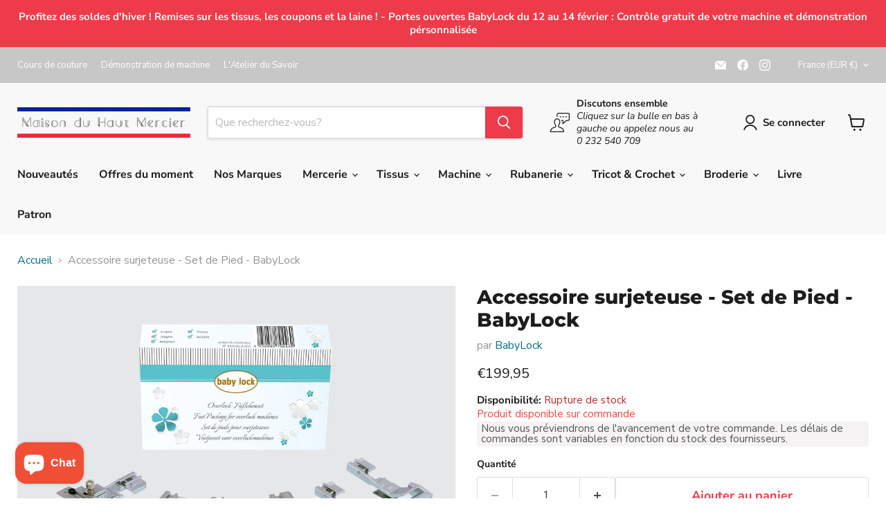

--- FILE ---
content_type: text/html; charset=utf-8
request_url: https://maison-hm.fr/collections/all/products/accessoire-surjeteuse-set-de-pied-babylock?view=recently-viewed
body_size: 1399
content:










  






  

  

  

  

  









<div
  class="productgrid--item  imagestyle--cropped-large      productitem--emphasis  product-recently-viewed-card    show-actions--mobile"
  data-product-item
  data-product-quickshop-url="/products/accessoire-surjeteuse-set-de-pied-babylock"
  
    data-recently-viewed-card
  
>
  <div class="productitem" data-product-item-content>
    
    
    
    

    

    
      

      
    

    <div class="productitem__container">
      <div class="product-recently-viewed-card-time" data-product-handle="accessoire-surjeteuse-set-de-pied-babylock">
      <button
        class="product-recently-viewed-card-remove"
        aria-label="close"
        data-remove-recently-viewed
      >
        


                                                                        <svg class="icon-remove "    aria-hidden="true"    focusable="false"    role="presentation"    xmlns="http://www.w3.org/2000/svg" width="10" height="10" viewBox="0 0 10 10" xmlns="http://www.w3.org/2000/svg">      <path fill="currentColor" d="M6.08785659,5 L9.77469752,1.31315906 L8.68684094,0.225302476 L5,3.91214341 L1.31315906,0.225302476 L0.225302476,1.31315906 L3.91214341,5 L0.225302476,8.68684094 L1.31315906,9.77469752 L5,6.08785659 L8.68684094,9.77469752 L9.77469752,8.68684094 L6.08785659,5 Z"></path>    </svg>                                              

      </button>
    </div>

      <div class="productitem__image-container">
        <a
          class="productitem--image-link"
          href="/products/accessoire-surjeteuse-set-de-pied-babylock"
          tabindex="-1"
          data-product-page-link
        >
          <figure
            class="productitem--image"
            data-product-item-image
            
          >
            
              
              

  
    <noscript data-rimg-noscript>
      <img
        
          src="//maison-hm.fr/cdn/shop/products/accessoire-surjeteuse-set-de-pied-babylock-machine-babylock-329787_512x342.jpg?v=1692824738"
        

        alt="Accessoire surjeteuse - Set de Pied - BabyLock Machine BabyLock "
        data-rimg="noscript"
        srcset="//maison-hm.fr/cdn/shop/products/accessoire-surjeteuse-set-de-pied-babylock-machine-babylock-329787_512x342.jpg?v=1692824738 1x, //maison-hm.fr/cdn/shop/products/accessoire-surjeteuse-set-de-pied-babylock-machine-babylock-329787_1024x684.jpg?v=1692824738 2x, //maison-hm.fr/cdn/shop/products/accessoire-surjeteuse-set-de-pied-babylock-machine-babylock-329787_1413x944.jpg?v=1692824738 2.76x"
        class="productitem--image-primary"
        
        
      >
    </noscript>
  

  <img
    
      src="//maison-hm.fr/cdn/shop/products/accessoire-surjeteuse-set-de-pied-babylock-machine-babylock-329787_512x342.jpg?v=1692824738"
    
    alt="Accessoire surjeteuse - Set de Pied - BabyLock Machine BabyLock "

    
      data-rimg="lazy"
      data-rimg-scale="1"
      data-rimg-template="//maison-hm.fr/cdn/shop/products/accessoire-surjeteuse-set-de-pied-babylock-machine-babylock-329787_{size}.jpg?v=1692824738"
      data-rimg-max="1417x945"
      data-rimg-crop="false"
      
      srcset="data:image/svg+xml;utf8,<svg%20xmlns='http://www.w3.org/2000/svg'%20width='512'%20height='342'></svg>"
    

    class="productitem--image-primary"
    
    
  >



  <div data-rimg-canvas></div>


            

            



























  
  
  

  <span class="productitem__badge productitem__badge--sale"
    data-badge-sales
    style="display: none;"
  >
    <span data-badge-sales-range>
      
        
          Économisez <span data-price-percent-saved>0</span>%
        
      
    </span>
    <span data-badge-sales-single style="display: none;">
      
        Économisez <span data-price-percent-saved></span>%
      
    </span>
  </span>

            
            
              
            
              
            
              
            
              
            
              
            

            
            

            <span class="visually-hidden">Accessoire surjeteuse -  Set de Pied - BabyLock</span>
          </figure>
        </a>

        
        
          
          
        
          
          
        
          
          
        
          
          
        
          
          
        
      </div><div class="productitem--info">
        
          
        

        
          































    
<div class="price productitem__price ">
  
    <div
      class="price__compare-at visible"
      data-price-compare-container
    >

      
        <span class="money price__original" data-price-original></span>
      
    </div>


    
      
      <div class="price__compare-at--hidden" data-compare-price-range-hidden>
        
          <span class="visually-hidden">Prix d&#39;origine</span>
          <span class="money price__compare-at--min" data-price-compare-min>
            €199,95
          </span>
          -
          <span class="visually-hidden">Prix d&#39;origine</span>
          <span class="money price__compare-at--max" data-price-compare-max>
            €199,95
          </span>
        
      </div>
      <div class="price__compare-at--hidden" data-compare-price-hidden>
        <span class="visually-hidden">Prix d&#39;origine</span>
        <span class="money price__compare-at--single" data-price-compare>
          
        </span>
      </div>
    
  

  <div class="price__current price__current--emphasize " data-price-container>

    

    
      
      
      <span class="money" data-price>
        €199,95
      </span>
    
    
  </div>

  
    
    <div class="price__current--hidden" data-current-price-range-hidden>
      
        <span class="money price__current--min" data-price-min>€199,95</span>
        -
        <span class="money price__current--max" data-price-max>€199,95</span>
      
    </div>
    <div class="price__current--hidden" data-current-price-hidden>
      <span class="visually-hidden">Prix actuel</span>

      
      
        <span class="money" data-price>
        €199,95
      </span>  
      
    </div>
  

  
    
    
    
    

    <div
      class="
        productitem__unit-price
        hidden
      "
      data-unit-price
    >
      <span class="productitem__total-quantity" data-total-quantity></span> | <span class="productitem__unit-price--amount money" data-unit-price-amount></span> / <span class="productitem__unit-price--measure" data-unit-price-measure></span>
    </div>
  

  
</div>


        

        <h2 class="productitem--title">
          <a href="/products/accessoire-surjeteuse-set-de-pied-babylock" data-product-page-link>
            Accessoire surjeteuse -  Set de Pied - BabyLock
          </a>
        </h2>

        
          
            <span class="productitem--vendor">
              <a href="/collections/vendors?q=BabyLock" title="BabyLock">BabyLock</a>
            </span>
          
        

        

        
          
            <div class="productitem__stock-level">
              
















<div class="product-stock-level-wrapper" >
  
    <span class="
  product-stock-level
  product-stock-level--none
  
">
      

      <span class="product-stock-level__text">
        
        <div class="product-stock-level__badge-text">
          
  
    
      Rupture de stock
    
  

        </div>
      </span>
      
      
    </span>
  
</div>

            </div>
          

          
            
          
        

        
          <div class="productitem--description">
            <p>
Set des pieds - Babylock







Vous souhaitez avoir plus qu’un seul pied - quelque chose emballé fonctionnellement ? Le set des pieds baby lock e...</p>

            
              <a
                href="/products/accessoire-surjeteuse-set-de-pied-babylock"
                class="productitem--link"
                data-product-page-link
              >
                Afficher tous les détails
              </a>
            
          </div>
        
      </div>

      
    </div>
  </div>

  
    <script type="application/json" data-quick-buy-settings>
      {
        "cart_redirection": false,
        "money_format": "€{{amount_with_comma_separator}}"
      }
    </script>
  
</div>


--- FILE ---
content_type: text/javascript; charset=utf-8
request_url: https://maison-hm.fr/products/accessoire-surjeteuse-set-de-pied-babylock.js
body_size: 841
content:
{"id":8449532166474,"title":"Accessoire surjeteuse -  Set de Pied - BabyLock","handle":"accessoire-surjeteuse-set-de-pied-babylock","description":"\u003cdiv style=\"text-align: center;\" data-mce-style=\"text-align: center;\"\u003e\u003cimg style=\"float: none;\" src=\"https:\/\/www.babylock.fr\/sites\/all\/themes\/babylock\/logo.png\" data-mce-style=\"float: none;\" data-mce-src=\"https:\/\/www.babylock.fr\/sites\/all\/themes\/babylock\/logo.png\"\u003e\u003c\/div\u003e\n\u003ch2 style=\"text-align: center;\"\u003eSet des pieds - Babylock\u003cbr\u003e\n\u003c\/h2\u003e\n\u003cdiv style=\"text-align: center;\"\u003e\n\u003cdiv class=\"views-field views-field-title-field\" data-mce-fragment=\"1\"\u003e\n\u003cdiv class=\"field-content\" data-mce-fragment=\"1\"\u003e\u003cbr\u003e\u003c\/div\u003e\n\u003c\/div\u003e\n\u003cdiv class=\"views-field views-field-description-field\" data-mce-fragment=\"1\"\u003e\n\u003cdiv class=\"field-content\" data-mce-fragment=\"1\"\u003e\n\u003cp data-mce-fragment=\"1\"\u003eVous souhaitez avoir plus qu’un seul pied - quelque chose emballé fonctionnellement ? Le set des pieds baby lock est le bon choix ! Profitez de la possibilité de travailler avec divers accessoires avec les pieds :\u003c\/p\u003e\n\u003cul\u003e\n\u003cli style=\"text-align: left;\" data-mce-fragment=\"1\"\u003ePied pour perles et paillettes\u003c\/li\u003e\n\u003cli style=\"text-align: left;\" data-mce-fragment=\"1\"\u003ePied pour passepoil 3mm u. 5 mm\u003c\/li\u003e\n\u003cli style=\"text-align: left;\" data-mce-fragment=\"1\"\u003ePied pour ourlet invisible\u003c\/li\u003e\n\u003cli style=\"text-align: left;\" data-mce-fragment=\"1\"\u003ePied pour fronces\u003c\/li\u003e\n\u003cli style=\"text-align: left;\" data-mce-fragment=\"1\"\u003ePied pour élastique.\u003c\/li\u003e\n\u003c\/ul\u003e\n\u003cp data-mce-fragment=\"1\"\u003eN° d'article: A-6EU\u003c\/p\u003e\n\u003c\/div\u003e\n\u003c\/div\u003e\n\u003cbr\u003e\n\u003c\/div\u003e\n\u003cdiv style=\"text-align: center;\"\u003e\u003cem\u003e\u003c\/em\u003e\u003c\/div\u003e\n\u003ch3 style=\"text-align: center;\"\u003eCompatibilité :\u003cem\u003e\u003c\/em\u003e\n\u003c\/h3\u003e\n\u003cul\u003e\n\u003cli\u003e\u003cem\u003eCompatible uniquement avec les machines Baby Lock\u003c\/em\u003e\u003c\/li\u003e\n\u003cli\u003ePour toutes les surjeteuses\u003c\/li\u003e\n\u003c\/ul\u003e\n\u003cdiv style=\"text-align: center;\"\u003e\u003cem\u003e\u003c\/em\u003e\u003c\/div\u003e\n\u003cdiv style=\"text-align: center;\"\u003e\u003c\/div\u003e\n\u003cdiv style=\"text-align: center;\"\u003e\u003c\/div\u003e\n\u003cimg src=\"https:\/\/cdn.shopify.com\/s\/files\/1\/0511\/4534\/3167\/files\/Logo_BabyLock_600x600.png?v=1677878482\" style=\"float: none;\" data-mce-style=\"float: none;\" data-mce-src=\"https:\/\/cdn.shopify.com\/s\/files\/1\/0511\/4534\/3167\/files\/Logo_BabyLock_600x600.png?v=1677878482\"\u003e","published_at":"2023-06-29T22:12:39+02:00","created_at":"2023-06-29T22:01:12+02:00","vendor":"BabyLock","type":"Machine","tags":["Accessoires \u0026 Pièces_Pieds","Disponible sur commande","En rupture","Marque_BabyLock","Non éligible livraison - lettre verte"],"price":19995,"price_min":19995,"price_max":19995,"available":true,"price_varies":false,"compare_at_price":null,"compare_at_price_min":0,"compare_at_price_max":0,"compare_at_price_varies":false,"variants":[{"id":46872846827850,"title":"Default Title","option1":"Default Title","option2":null,"option3":null,"sku":"A-6EU-BL","requires_shipping":true,"taxable":true,"featured_image":null,"available":true,"name":"Accessoire surjeteuse -  Set de Pied - BabyLock","public_title":null,"options":["Default Title"],"price":19995,"weight":50,"compare_at_price":null,"inventory_management":"shopify","barcode":"4250888704460","requires_selling_plan":false,"selling_plan_allocations":[]}],"images":["\/\/cdn.shopify.com\/s\/files\/1\/0511\/4534\/3167\/products\/accessoire-surjeteuse-set-de-pied-babylock-machine-babylock-329787.jpg?v=1692824738"],"featured_image":"\/\/cdn.shopify.com\/s\/files\/1\/0511\/4534\/3167\/products\/accessoire-surjeteuse-set-de-pied-babylock-machine-babylock-329787.jpg?v=1692824738","options":[{"name":"Title","position":1,"values":["Default Title"]}],"url":"\/products\/accessoire-surjeteuse-set-de-pied-babylock","media":[{"alt":"Accessoire surjeteuse - Set de Pied - BabyLock Machine BabyLock ","id":44460273172810,"position":1,"preview_image":{"aspect_ratio":1.499,"height":945,"width":1417,"src":"https:\/\/cdn.shopify.com\/s\/files\/1\/0511\/4534\/3167\/products\/accessoire-surjeteuse-set-de-pied-babylock-machine-babylock-329787.jpg?v=1692824738"},"aspect_ratio":1.499,"height":945,"media_type":"image","src":"https:\/\/cdn.shopify.com\/s\/files\/1\/0511\/4534\/3167\/products\/accessoire-surjeteuse-set-de-pied-babylock-machine-babylock-329787.jpg?v=1692824738","width":1417}],"requires_selling_plan":false,"selling_plan_groups":[]}

--- FILE ---
content_type: text/javascript; charset=utf-8
request_url: https://maison-hm.fr/products/accessoire-surjeteuse-set-de-pied-babylock.js
body_size: 529
content:
{"id":8449532166474,"title":"Accessoire surjeteuse -  Set de Pied - BabyLock","handle":"accessoire-surjeteuse-set-de-pied-babylock","description":"\u003cdiv style=\"text-align: center;\" data-mce-style=\"text-align: center;\"\u003e\u003cimg style=\"float: none;\" src=\"https:\/\/www.babylock.fr\/sites\/all\/themes\/babylock\/logo.png\" data-mce-style=\"float: none;\" data-mce-src=\"https:\/\/www.babylock.fr\/sites\/all\/themes\/babylock\/logo.png\"\u003e\u003c\/div\u003e\n\u003ch2 style=\"text-align: center;\"\u003eSet des pieds - Babylock\u003cbr\u003e\n\u003c\/h2\u003e\n\u003cdiv style=\"text-align: center;\"\u003e\n\u003cdiv class=\"views-field views-field-title-field\" data-mce-fragment=\"1\"\u003e\n\u003cdiv class=\"field-content\" data-mce-fragment=\"1\"\u003e\u003cbr\u003e\u003c\/div\u003e\n\u003c\/div\u003e\n\u003cdiv class=\"views-field views-field-description-field\" data-mce-fragment=\"1\"\u003e\n\u003cdiv class=\"field-content\" data-mce-fragment=\"1\"\u003e\n\u003cp data-mce-fragment=\"1\"\u003eVous souhaitez avoir plus qu’un seul pied - quelque chose emballé fonctionnellement ? Le set des pieds baby lock est le bon choix ! Profitez de la possibilité de travailler avec divers accessoires avec les pieds :\u003c\/p\u003e\n\u003cul\u003e\n\u003cli style=\"text-align: left;\" data-mce-fragment=\"1\"\u003ePied pour perles et paillettes\u003c\/li\u003e\n\u003cli style=\"text-align: left;\" data-mce-fragment=\"1\"\u003ePied pour passepoil 3mm u. 5 mm\u003c\/li\u003e\n\u003cli style=\"text-align: left;\" data-mce-fragment=\"1\"\u003ePied pour ourlet invisible\u003c\/li\u003e\n\u003cli style=\"text-align: left;\" data-mce-fragment=\"1\"\u003ePied pour fronces\u003c\/li\u003e\n\u003cli style=\"text-align: left;\" data-mce-fragment=\"1\"\u003ePied pour élastique.\u003c\/li\u003e\n\u003c\/ul\u003e\n\u003cp data-mce-fragment=\"1\"\u003eN° d'article: A-6EU\u003c\/p\u003e\n\u003c\/div\u003e\n\u003c\/div\u003e\n\u003cbr\u003e\n\u003c\/div\u003e\n\u003cdiv style=\"text-align: center;\"\u003e\u003cem\u003e\u003c\/em\u003e\u003c\/div\u003e\n\u003ch3 style=\"text-align: center;\"\u003eCompatibilité :\u003cem\u003e\u003c\/em\u003e\n\u003c\/h3\u003e\n\u003cul\u003e\n\u003cli\u003e\u003cem\u003eCompatible uniquement avec les machines Baby Lock\u003c\/em\u003e\u003c\/li\u003e\n\u003cli\u003ePour toutes les surjeteuses\u003c\/li\u003e\n\u003c\/ul\u003e\n\u003cdiv style=\"text-align: center;\"\u003e\u003cem\u003e\u003c\/em\u003e\u003c\/div\u003e\n\u003cdiv style=\"text-align: center;\"\u003e\u003c\/div\u003e\n\u003cdiv style=\"text-align: center;\"\u003e\u003c\/div\u003e\n\u003cimg src=\"https:\/\/cdn.shopify.com\/s\/files\/1\/0511\/4534\/3167\/files\/Logo_BabyLock_600x600.png?v=1677878482\" style=\"float: none;\" data-mce-style=\"float: none;\" data-mce-src=\"https:\/\/cdn.shopify.com\/s\/files\/1\/0511\/4534\/3167\/files\/Logo_BabyLock_600x600.png?v=1677878482\"\u003e","published_at":"2023-06-29T22:12:39+02:00","created_at":"2023-06-29T22:01:12+02:00","vendor":"BabyLock","type":"Machine","tags":["Accessoires \u0026 Pièces_Pieds","Disponible sur commande","En rupture","Marque_BabyLock","Non éligible livraison - lettre verte"],"price":19995,"price_min":19995,"price_max":19995,"available":true,"price_varies":false,"compare_at_price":null,"compare_at_price_min":0,"compare_at_price_max":0,"compare_at_price_varies":false,"variants":[{"id":46872846827850,"title":"Default Title","option1":"Default Title","option2":null,"option3":null,"sku":"A-6EU-BL","requires_shipping":true,"taxable":true,"featured_image":null,"available":true,"name":"Accessoire surjeteuse -  Set de Pied - BabyLock","public_title":null,"options":["Default Title"],"price":19995,"weight":50,"compare_at_price":null,"inventory_management":"shopify","barcode":"4250888704460","requires_selling_plan":false,"selling_plan_allocations":[]}],"images":["\/\/cdn.shopify.com\/s\/files\/1\/0511\/4534\/3167\/products\/accessoire-surjeteuse-set-de-pied-babylock-machine-babylock-329787.jpg?v=1692824738"],"featured_image":"\/\/cdn.shopify.com\/s\/files\/1\/0511\/4534\/3167\/products\/accessoire-surjeteuse-set-de-pied-babylock-machine-babylock-329787.jpg?v=1692824738","options":[{"name":"Title","position":1,"values":["Default Title"]}],"url":"\/products\/accessoire-surjeteuse-set-de-pied-babylock","media":[{"alt":"Accessoire surjeteuse - Set de Pied - BabyLock Machine BabyLock ","id":44460273172810,"position":1,"preview_image":{"aspect_ratio":1.499,"height":945,"width":1417,"src":"https:\/\/cdn.shopify.com\/s\/files\/1\/0511\/4534\/3167\/products\/accessoire-surjeteuse-set-de-pied-babylock-machine-babylock-329787.jpg?v=1692824738"},"aspect_ratio":1.499,"height":945,"media_type":"image","src":"https:\/\/cdn.shopify.com\/s\/files\/1\/0511\/4534\/3167\/products\/accessoire-surjeteuse-set-de-pied-babylock-machine-babylock-329787.jpg?v=1692824738","width":1417}],"requires_selling_plan":false,"selling_plan_groups":[]}

--- FILE ---
content_type: text/javascript
request_url: https://maison-hm.fr/cdn/shop/t/31/assets/comparable-table.js?v=63571797601148960841767722562
body_size: 47815
content:
!function(e){var t={};function n(r){if(t[r])return t[r].exports;var l=t[r]={i:r,l:!1,exports:{}};return e[r].call(l.exports,l,l.exports,n),l.l=!0,l.exports}n.m=e,n.c=t,n.d=function(e,t,r){n.o(e,t)||Object.defineProperty(e,t,{enumerable:!0,get:r})},n.r=function(e){"undefined"!=typeof Symbol&&Symbol.toStringTag&&Object.defineProperty(e,Symbol.toStringTag,{value:"Module"}),Object.defineProperty(e,"__esModule",{value:!0})},n.t=function(e,t){if(1&t&&(e=n(e)),8&t)return e;if(4&t&&"object"==typeof e&&e&&e.__esModule)return e;var r=Object.create(null);if(n.r(r),Object.defineProperty(r,"default",{enumerable:!0,value:e}),2&t&&"string"!=typeof e)for(var l in e)n.d(r,l,function(t){return e[t]}.bind(null,l));return r},n.n=function(e){var t=e&&e.__esModule?function(){return e.default}:function(){return e};return n.d(t,"a",t),t},n.o=function(e,t){return Object.prototype.hasOwnProperty.call(e,t)},n.p="/",n(n.s=7)}([function(e,t,n){"use strict";e.exports=n(8)},function(e,t,n){"use strict";var r=this&&this.__awaiter||function(e,t,n,r){return new(n||(n=Promise))((function(l,a){function o(e){try{u(r.next(e))}catch(e){a(e)}}function i(e){try{u(r.throw(e))}catch(e){a(e)}}function u(e){var t;e.done?l(e.value):(t=e.value,t instanceof n?t:new n((function(e){e(t)}))).then(o,i)}u((r=r.apply(e,t||[])).next())}))};Object.defineProperty(t,"__esModule",{value:!0}),t.ProductApi=void 0;const l=n(18);class a{constructor(e){this.locale=e.locale}getProduct(e,t){return r(this,void 0,void 0,(function*(){try{const n=yield l.getData(`${this.locale}/products/${e}.js`);return a.convertProduct(n,t)}catch(e){console.log("[getProduct] - "+e)}}))}static addToCart(e){return r(this,void 0,void 0,(function*(){try{const t={quantity:1,id:e};let n=yield l.postData("/cart/add.js",t);return"string"==typeof n&&(n=JSON.parse(n)),200===n.status||n.variant_id?{}:{error:JSON.parse(n.responseText).description}}catch(e){console.log("[addToCart] - "+e)}}))}static convertProduct(e,t){const n=e.variants.map(e=>{var t;return{id:e.id,available:e.available,imageSrc:null===(t=e.featured_image)||void 0===t?void 0:t.src,price:e.price,compareAtPrice:e.compare_at_price,title:e.title,option1:e.option1,option2:e.option2,option3:e.option3,sku:e.sku}}),r=n.find(e=>e.id===t)||n.find(e=>e.available)||n[0];return{id:e.id,title:e.title,minPrice:Math.min(...n.map(e=>e.price)),maxPrice:Math.max(...n.map(e=>e.price)),handle:e.handle,imageSrc:e.featured_image||"https://cdn.shopify.com/shopifycloud/shopify/assets/no-image-50-3d8cc48bd078edcd544c8d60f929ed2d8800a3fc52e0f602e84b1767e392bfcd_305x.gif",vendor:e.vendor,productType:e.product_type,tags:e.tags,description:e.description,options:e.options,currentVariantId:r.id,currentVariant:r,variants:n,loaded:!0}}}t.ProductApi=a},function(e,t,n){"use strict";
/*
object-assign
(c) Sindre Sorhus
@license MIT
*/var r=Object.getOwnPropertySymbols,l=Object.prototype.hasOwnProperty,a=Object.prototype.propertyIsEnumerable;function o(e){if(null==e)throw new TypeError("Object.assign cannot be called with null or undefined");return Object(e)}e.exports=function(){try{if(!Object.assign)return!1;var e=new String("abc");if(e[5]="de","5"===Object.getOwnPropertyNames(e)[0])return!1;for(var t={},n=0;n<10;n++)t["_"+String.fromCharCode(n)]=n;if("0123456789"!==Object.getOwnPropertyNames(t).map((function(e){return t[e]})).join(""))return!1;var r={};return"abcdefghijklmnopqrst".split("").forEach((function(e){r[e]=e})),"abcdefghijklmnopqrst"===Object.keys(Object.assign({},r)).join("")}catch(e){return!1}}()?Object.assign:function(e,t){for(var n,i,u=o(e),c=1;c<arguments.length;c++){for(var s in n=Object(arguments[c]))l.call(n,s)&&(u[s]=n[s]);if(r){i=r(n);for(var d=0;d<i.length;d++)a.call(n,i[d])&&(u[i[d]]=n[i[d]])}}return u}},function(e,t,n){"use strict";var r=this&&this.__importDefault||function(e){return e&&e.__esModule?e:{default:e}};Object.defineProperty(t,"__esModule",{value:!0});const l=r(n(0)).default.createContext({showOnlyDifferenceValues:!1,styles:{}});t.default=l},function(e,t,n){"use strict";var r=this&&this.__importDefault||function(e){return e&&e.__esModule?e:{default:e}};Object.defineProperty(t,"__esModule",{value:!0});const l=r(n(0)),a=r(n(3)),o=n(5);class i extends l.default.PureComponent{constructor(){super(...arguments),this.shakeButtonTimer=null,this.isBestValue=(e,t)=>{const{priorityValues:n}=this.props;if(n&&t.length>1){const r=n.find(e=>t.includes(e));if(void 0!==r&&r===e)return"priority"}return""},this.showDescription=e=>{this.props.description&&(e.target.classList.contains("product-table__cell-tip__icon")||o.isMobile())&&(document.querySelectorAll(".product-table__cell").forEach(e=>{e.classList.remove("show-tip"),e.parentElement.classList.remove("with-tip")}),e.currentTarget.classList.add("show-tip"),e.currentTarget.parentElement.classList.add("with-tip"))},this.renderBooleanValue=(e,t)=>e?l.default.createElement("span",{className:"boolean-value boolean-true"},l.default.createElement("svg",{xmlns:"http://www.w3.org/2000/svg",width:"20",height:"20",fill:null==t?void 0:t.tableBooleanTrueColor,viewBox:"0 0 24 24"},l.default.createElement("path",{d:"M9 21.035l-9-8.638 2.791-2.87 6.156 5.874 12.21-12.436 2.843 2.817z"}))):l.default.createElement("span",{className:"boolean-value boolean-false"},l.default.createElement("svg",{xmlns:"http://www.w3.org/2000/svg",width:"12",height:"12",fill:null==t?void 0:t.tableBooleanFalseColor,viewBox:"0 0 24 24"},l.default.createElement("path",{d:"M23.954 21.03l-9.184-9.095 9.092-9.174-2.832-2.807-9.09 9.179-9.176-9.088-2.81 2.81 9.186 9.105-9.095 9.184 2.81 2.81 9.112-9.192 9.18 9.1z"}))),this.shakeAddToCartButton=e=>{const t=document.querySelectorAll(".comparison-table .product-summary .add-to-cart")[e];t&&(this.shakeButtonTimer=setTimeout(()=>{t.classList.add("shake-now"),setTimeout(()=>{t.classList.remove("shake-now")},1e3)},1e3))},this.stopShakeAddToCartButton=()=>{clearTimeout(this.shakeButtonTimer)}}render(){const{products:e,description:t}=this.props,n=this.props.products.map(e=>({productId:e.id,value:this.props.getValue(e),html:this.props.getHtmlValue&&this.props.getHtmlValue(e)})),r=n.map(({value:e})=>e),o=[...new Set(r)],i=!(o.length>1||void 0!==o[0]&&""!==o[0]);return l.default.createElement(a.default.Consumer,null,({showOnlyDifferenceValues:r,styles:a})=>!i&&(!r||1==e.length||o.length>1)&&l.default.createElement("tbody",{className:this.props.className},l.default.createElement("tr",null,l.default.createElement("td",{className:"product-table__cell"+(t?" product-table__cell__with-description":""),onClick:this.showDescription},this.props.fieldName,t&&l.default.createElement("div",{className:"product-table__cell-tip"},l.default.createElement("span",{className:"product-table__cell-tip__icon "+(a.tableDescriptionShowIcon?"visible-icon":"")},l.default.createElement("span",{className:"product-table__cell-tip__popup"},l.default.createElement("span",{className:"product-table__cell-tip__popup-content",dangerouslySetInnerHTML:{__html:t}}))))),n.map(({value:e,html:t},n)=>{const r=this.isBestValue(e,o),i=r&&(null==a?void 0:a.tableBestValueHighlightColor),u="boolean"==typeof e?this.renderBooleanValue(e,a):void 0,c=r||"boolean"==typeof e&&e;return l.default.createElement("td",{key:n,className:"product-table__cell "+r,style:i?{backgroundColor:i}:{},onMouseEnter:()=>c&&this.shakeAddToCartButton(n),onMouseLeave:()=>c&&this.stopShakeAddToCartButton()},l.default.createElement("p",null,t||u||e))}))))}}t.default=i},function(e,t,n){"use strict";Object.defineProperty(t,"__esModule",{value:!0}),t.isMobile=void 0;t.isMobile=()=>{if(/(android|bb\d+|meego).+mobile|avantgo|bada\/|blackberry|blazer|compal|elaine|fennec|hiptop|iemobile|ip(hone|od)|ipad|iris|kindle|Android|Silk|lge |maemo|midp|mmp|netfront|opera m(ob|in)i|palm( os)?|phone|p(ixi|re)\/|plucker|pocket|psp|series(4|6)0|symbian|treo|up\.(browser|link)|vodafone|wap|windows (ce|phone)|xda|xiino/i.test(navigator.userAgent)||/1207|6310|6590|3gso|4thp|50[1-6]i|770s|802s|a wa|abac|ac(er|oo|s\-)|ai(ko|rn)|al(av|ca|co)|amoi|an(ex|ny|yw)|aptu|ar(ch|go)|as(te|us)|attw|au(di|\-m|r |s )|avan|be(ck|ll|nq)|bi(lb|rd)|bl(ac|az)|br(e|v)w|bumb|bw\-(n|u)|c55\/|capi|ccwa|cdm\-|cell|chtm|cldc|cmd\-|co(mp|nd)|craw|da(it|ll|ng)|dbte|dc\-s|devi|dica|dmob|do(c|p)o|ds(12|\-d)|el(49|ai)|em(l2|ul)|er(ic|k0)|esl8|ez([4-7]0|os|wa|ze)|fetc|fly(\-|_)|g1 u|g560|gene|gf\-5|g\-mo|go(\.w|od)|gr(ad|un)|haie|hcit|hd\-(m|p|t)|hei\-|hi(pt|ta)|hp( i|ip)|hs\-c|ht(c(\-| |_|a|g|p|s|t)|tp)|hu(aw|tc)|i\-(20|go|ma)|i230|iac( |\-|\/)|ibro|idea|ig01|ikom|im1k|inno|ipaq|iris|ja(t|v)a|jbro|jemu|jigs|kddi|keji|kgt( |\/)|klon|kpt |kwc\-|kyo(c|k)|le(no|xi)|lg( g|\/(k|l|u)|50|54|\-[a-w])|libw|lynx|m1\-w|m3ga|m50\/|ma(te|ui|xo)|mc(01|21|ca)|m\-cr|me(rc|ri)|mi(o8|oa|ts)|mmef|mo(01|02|bi|de|do|t(\-| |o|v)|zz)|mt(50|p1|v )|mwbp|mywa|n10[0-2]|n20[2-3]|n30(0|2)|n50(0|2|5)|n7(0(0|1)|10)|ne((c|m)\-|on|tf|wf|wg|wt)|nok(6|i)|nzph|o2im|op(ti|wv)|oran|owg1|p800|pan(a|d|t)|pdxg|pg(13|\-([1-8]|c))|phil|pire|pl(ay|uc)|pn\-2|po(ck|rt|se)|prox|psio|pt\-g|qa\-a|qc(07|12|21|32|60|\-[2-7]|i\-)|qtek|r380|r600|raks|rim9|ro(ve|zo)|s55\/|sa(ge|ma|mm|ms|ny|va)|sc(01|h\-|oo|p\-)|sdk\/|se(c(\-|0|1)|47|mc|nd|ri)|sgh\-|shar|sie(\-|m)|sk\-0|sl(45|id)|sm(al|ar|b3|it|t5)|so(ft|ny)|sp(01|h\-|v\-|v )|sy(01|mb)|t2(18|50)|t6(00|10|18)|ta(gt|lk)|tcl\-|tdg\-|tel(i|m)|tim\-|t\-mo|to(pl|sh)|ts(70|m\-|m3|m5)|tx\-9|up(\.b|g1|si)|utst|v400|v750|veri|vi(rg|te)|vk(40|5[0-3]|\-v)|vm40|voda|vulc|vx(52|53|60|61|70|80|81|83|85|98)|w3c(\-| )|webc|whit|wi(g |nc|nw)|wmlb|wonu|x700|yas\-|your|zeto|zte\-/i.test(navigator.userAgent.substr(0,4)))return!0}},function(e,t,n){"use strict";var r=this&&this.__importDefault||function(e){return e&&e.__esModule?e:{default:e}};Object.defineProperty(t,"__esModule",{value:!0});const l=r(n(0));class a extends l.default.PureComponent{constructor(){super(...arguments),this.priceInFormat=e=>this.props.moneyFormat.replace(/{{.*}}/gm,e/100+"")}render(){const{variant:e}=this.props;return l.default.createElement(l.default.Fragment,null,e&&e.price>0&&l.default.createElement("span",{className:"product-price"},l.default.createElement("span",{dangerouslySetInnerHTML:{__html:this.priceInFormat(e.price)}}),e.compareAtPrice&&e.compareAtPrice>e.price?l.default.createElement("span",{className:"old-price",dangerouslySetInnerHTML:{__html:this.priceInFormat(e.compareAtPrice)}}):null))}}t.default=a},function(e,t,n){"use strict";var r=this&&this.__importDefault||function(e){return e&&e.__esModule?e:{default:e}};Object.defineProperty(t,"__esModule",{value:!0});const l=r(n(0)),a=r(n(9)),o=r(n(13)),i=n(1);function u(e){const t=e.dataset.highlightType||null,n=e.dataset.highlightColor||null;return t?{type:t,color:n}:null}"undefined"!=typeof comparableConfig&&(comparableConfig.comparableLoadTable=()=>{const e=document.querySelector('[data-behavior="comparable-table-wrap"]');e&&a.default.render(l.default.createElement(o.default,{renderOnSeparatePage:!e.dataset.popup}),e),document.querySelectorAll(".comparable-product-options").forEach(e=>{const{productId:t,productHandle:n}=e.dataset;t&&n&&a.default.render(l.default.createElement(o.default,{renderOnSeparatePage:!1,products:[{id:+t,title:null,handle:n,imageSrc:null,currentVariantId:null}],hideHeadRow:!0,onProductPage:!!window.location.pathname.match(/.*\/products\/([\w\d-%]+)/)}),e)}),e&&"/pages/compare"===window.location.pathname||(document.querySelectorAll(".comparable-selected-products").forEach(e=>{const t=void 0!==e.dataset.onlyOptions,n=e.dataset.productHandle;let r=[];if(n&&void 0!==typeof comparableConfig){const e=comparableConfig.preselectedCompare.products.find(e=>e.handle===n);e&&(r=e.candidates.map(e=>e.handle).filter(e=>e).map(e=>({handle:e}))),r.length&&r.unshift({handle:n})}else r=[...e.querySelectorAll("span.comparable-product")].map(e=>{const{productHandle:t,variantId:n,productJson:r,productOptionsJson:l}=e.dataset;let a;try{if(r){const e=JSON.parse(r),t=JSON.parse(l);e.options=t,a=i.ProductApi.convertProduct(e)}}catch(e){}return{product:a,handle:t,variantId:n&&+n}});r.length&&a.default.render(l.default.createElement(o.default,{renderOnSeparatePage:!1,products:r.map(({handle:e,variantId:t,product:n})=>!!(null==n?void 0:n.id)?n:{title:null,handle:e,imageSrc:null,currentVariantId:t||null}),hideHeadRow:!!t,preselectedCompare:!0,onProductPage:!!window.location.pathname.match(/.*\/products\/([\w\d-%]+)/),highlightData:u(e)}),e)}),document.querySelectorAll(".comparable-product-variants").forEach(e=>{const t=e.dataset.productHandle;a.default.render(l.default.createElement(o.default,{renderOnSeparatePage:!1,products:[{title:null,handle:t,imageSrc:null,currentVariantId:null}],hideHeadRow:!1,preselectedCompare:!0,compareVariants:!0,onProductPage:!!window.location.pathname.match(/.*\/products\/([\w\d-%]+)/),highlightData:u(e)}),e)}));const t=document.querySelector('[data-behavior="comparable-loader"]');t&&(t.style.display="none")},"localhost"===window.location.hostname?a.default.render(l.default.createElement(o.default,{renderOnSeparatePage:!1}),document.getElementById("app")):document.addEventListener("DOMContentLoaded",()=>{comparableConfig.comparableLoadTable()}))},function(e,t,n){"use strict";
/** @license React v16.13.1
 * react.production.min.js
 *
 * Copyright (c) Facebook, Inc. and its affiliates.
 *
 * This source code is licensed under the MIT license found in the
 * LICENSE file in the root directory of this source tree.
 */var r=n(2),l="function"==typeof Symbol&&Symbol.for,a=l?Symbol.for("react.element"):60103,o=l?Symbol.for("react.portal"):60106,i=l?Symbol.for("react.fragment"):60107,u=l?Symbol.for("react.strict_mode"):60108,c=l?Symbol.for("react.profiler"):60114,s=l?Symbol.for("react.provider"):60109,d=l?Symbol.for("react.context"):60110,f=l?Symbol.for("react.forward_ref"):60112,p=l?Symbol.for("react.suspense"):60113,m=l?Symbol.for("react.memo"):60115,h=l?Symbol.for("react.lazy"):60116,g="function"==typeof Symbol&&Symbol.iterator;function v(e){for(var t="https://reactjs.org/docs/error-decoder.html?invariant="+e,n=1;n<arguments.length;n++)t+="&args[]="+encodeURIComponent(arguments[n]);return"Minified React error #"+e+"; visit "+t+" for the full message or use the non-minified dev environment for full errors and additional helpful warnings."}var b={isMounted:function(){return!1},enqueueForceUpdate:function(){},enqueueReplaceState:function(){},enqueueSetState:function(){}},y={};function w(e,t,n){this.props=e,this.context=t,this.refs=y,this.updater=n||b}function k(){}function E(e,t,n){this.props=e,this.context=t,this.refs=y,this.updater=n||b}w.prototype.isReactComponent={},w.prototype.setState=function(e,t){if("object"!=typeof e&&"function"!=typeof e&&null!=e)throw Error(v(85));this.updater.enqueueSetState(this,e,t,"setState")},w.prototype.forceUpdate=function(e){this.updater.enqueueForceUpdate(this,e,"forceUpdate")},k.prototype=w.prototype;var x=E.prototype=new k;x.constructor=E,r(x,w.prototype),x.isPureReactComponent=!0;var T={current:null},_=Object.prototype.hasOwnProperty,S={key:!0,ref:!0,__self:!0,__source:!0};function C(e,t,n){var r,l={},o=null,i=null;if(null!=t)for(r in void 0!==t.ref&&(i=t.ref),void 0!==t.key&&(o=""+t.key),t)_.call(t,r)&&!S.hasOwnProperty(r)&&(l[r]=t[r]);var u=arguments.length-2;if(1===u)l.children=n;else if(1<u){for(var c=Array(u),s=0;s<u;s++)c[s]=arguments[s+2];l.children=c}if(e&&e.defaultProps)for(r in u=e.defaultProps)void 0===l[r]&&(l[r]=u[r]);return{$$typeof:a,type:e,key:o,ref:i,props:l,_owner:T.current}}function P(e){return"object"==typeof e&&null!==e&&e.$$typeof===a}var N=/\/+/g,O=[];function F(e,t,n,r){if(O.length){var l=O.pop();return l.result=e,l.keyPrefix=t,l.func=n,l.context=r,l.count=0,l}return{result:e,keyPrefix:t,func:n,context:r,count:0}}function M(e){e.result=null,e.keyPrefix=null,e.func=null,e.context=null,e.count=0,10>O.length&&O.push(e)}function I(e,t,n){return null==e?0:function e(t,n,r,l){var i=typeof t;"undefined"!==i&&"boolean"!==i||(t=null);var u=!1;if(null===t)u=!0;else switch(i){case"string":case"number":u=!0;break;case"object":switch(t.$$typeof){case a:case o:u=!0}}if(u)return r(l,t,""===n?"."+z(t,0):n),1;if(u=0,n=""===n?".":n+":",Array.isArray(t))for(var c=0;c<t.length;c++){var s=n+z(i=t[c],c);u+=e(i,s,r,l)}else if(null===t||"object"!=typeof t?s=null:s="function"==typeof(s=g&&t[g]||t["@@iterator"])?s:null,"function"==typeof s)for(t=s.call(t),c=0;!(i=t.next()).done;)u+=e(i=i.value,s=n+z(i,c++),r,l);else if("object"===i)throw r=""+t,Error(v(31,"[object Object]"===r?"object with keys {"+Object.keys(t).join(", ")+"}":r,""));return u}(e,"",t,n)}function z(e,t){return"object"==typeof e&&null!==e&&null!=e.key?function(e){var t={"=":"=0",":":"=2"};return"$"+(""+e).replace(/[=:]/g,(function(e){return t[e]}))}(e.key):t.toString(36)}function L(e,t){e.func.call(e.context,t,e.count++)}function D(e,t,n){var r=e.result,l=e.keyPrefix;e=e.func.call(e.context,t,e.count++),Array.isArray(e)?R(e,r,n,(function(e){return e})):null!=e&&(P(e)&&(e=function(e,t){return{$$typeof:a,type:e.type,key:t,ref:e.ref,props:e.props,_owner:e._owner}}(e,l+(!e.key||t&&t.key===e.key?"":(""+e.key).replace(N,"$&/")+"/")+n)),r.push(e))}function R(e,t,n,r,l){var a="";null!=n&&(a=(""+n).replace(N,"$&/")+"/"),I(e,D,t=F(t,a,r,l)),M(t)}var V={current:null};function A(){var e=V.current;if(null===e)throw Error(v(321));return e}var j={ReactCurrentDispatcher:V,ReactCurrentBatchConfig:{suspense:null},ReactCurrentOwner:T,IsSomeRendererActing:{current:!1},assign:r};t.Children={map:function(e,t,n){if(null==e)return e;var r=[];return R(e,r,null,t,n),r},forEach:function(e,t,n){if(null==e)return e;I(e,L,t=F(null,null,t,n)),M(t)},count:function(e){return I(e,(function(){return null}),null)},toArray:function(e){var t=[];return R(e,t,null,(function(e){return e})),t},only:function(e){if(!P(e))throw Error(v(143));return e}},t.Component=w,t.Fragment=i,t.Profiler=c,t.PureComponent=E,t.StrictMode=u,t.Suspense=p,t.__SECRET_INTERNALS_DO_NOT_USE_OR_YOU_WILL_BE_FIRED=j,t.cloneElement=function(e,t,n){if(null==e)throw Error(v(267,e));var l=r({},e.props),o=e.key,i=e.ref,u=e._owner;if(null!=t){if(void 0!==t.ref&&(i=t.ref,u=T.current),void 0!==t.key&&(o=""+t.key),e.type&&e.type.defaultProps)var c=e.type.defaultProps;for(s in t)_.call(t,s)&&!S.hasOwnProperty(s)&&(l[s]=void 0===t[s]&&void 0!==c?c[s]:t[s])}var s=arguments.length-2;if(1===s)l.children=n;else if(1<s){c=Array(s);for(var d=0;d<s;d++)c[d]=arguments[d+2];l.children=c}return{$$typeof:a,type:e.type,key:o,ref:i,props:l,_owner:u}},t.createContext=function(e,t){return void 0===t&&(t=null),(e={$$typeof:d,_calculateChangedBits:t,_currentValue:e,_currentValue2:e,_threadCount:0,Provider:null,Consumer:null}).Provider={$$typeof:s,_context:e},e.Consumer=e},t.createElement=C,t.createFactory=function(e){var t=C.bind(null,e);return t.type=e,t},t.createRef=function(){return{current:null}},t.forwardRef=function(e){return{$$typeof:f,render:e}},t.isValidElement=P,t.lazy=function(e){return{$$typeof:h,_ctor:e,_status:-1,_result:null}},t.memo=function(e,t){return{$$typeof:m,type:e,compare:void 0===t?null:t}},t.useCallback=function(e,t){return A().useCallback(e,t)},t.useContext=function(e,t){return A().useContext(e,t)},t.useDebugValue=function(){},t.useEffect=function(e,t){return A().useEffect(e,t)},t.useImperativeHandle=function(e,t,n){return A().useImperativeHandle(e,t,n)},t.useLayoutEffect=function(e,t){return A().useLayoutEffect(e,t)},t.useMemo=function(e,t){return A().useMemo(e,t)},t.useReducer=function(e,t,n){return A().useReducer(e,t,n)},t.useRef=function(e){return A().useRef(e)},t.useState=function(e){return A().useState(e)},t.version="16.13.1"},function(e,t,n){"use strict";!function e(){if("undefined"!=typeof __REACT_DEVTOOLS_GLOBAL_HOOK__&&"function"==typeof __REACT_DEVTOOLS_GLOBAL_HOOK__.checkDCE){0;try{__REACT_DEVTOOLS_GLOBAL_HOOK__.checkDCE(e)}catch(e){console.error(e)}}}(),e.exports=n(10)},function(e,t,n){"use strict";
/** @license React v16.13.1
 * react-dom.production.min.js
 *
 * Copyright (c) Facebook, Inc. and its affiliates.
 *
 * This source code is licensed under the MIT license found in the
 * LICENSE file in the root directory of this source tree.
 */var r=n(0),l=n(2),a=n(11);function o(e){for(var t="https://reactjs.org/docs/error-decoder.html?invariant="+e,n=1;n<arguments.length;n++)t+="&args[]="+encodeURIComponent(arguments[n]);return"Minified React error #"+e+"; visit "+t+" for the full message or use the non-minified dev environment for full errors and additional helpful warnings."}if(!r)throw Error(o(227));function i(e,t,n,r,l,a,o,i,u){var c=Array.prototype.slice.call(arguments,3);try{t.apply(n,c)}catch(e){this.onError(e)}}var u=!1,c=null,s=!1,d=null,f={onError:function(e){u=!0,c=e}};function p(e,t,n,r,l,a,o,s,d){u=!1,c=null,i.apply(f,arguments)}var m=null,h=null,g=null;function v(e,t,n){var r=e.type||"unknown-event";e.currentTarget=g(n),function(e,t,n,r,l,a,i,f,m){if(p.apply(this,arguments),u){if(!u)throw Error(o(198));var h=c;u=!1,c=null,s||(s=!0,d=h)}}(r,t,void 0,e),e.currentTarget=null}var b=null,y={};function w(){if(b)for(var e in y){var t=y[e],n=b.indexOf(e);if(!(-1<n))throw Error(o(96,e));if(!E[n]){if(!t.extractEvents)throw Error(o(97,e));for(var r in E[n]=t,n=t.eventTypes){var l=void 0,a=n[r],i=t,u=r;if(x.hasOwnProperty(u))throw Error(o(99,u));x[u]=a;var c=a.phasedRegistrationNames;if(c){for(l in c)c.hasOwnProperty(l)&&k(c[l],i,u);l=!0}else a.registrationName?(k(a.registrationName,i,u),l=!0):l=!1;if(!l)throw Error(o(98,r,e))}}}}function k(e,t,n){if(T[e])throw Error(o(100,e));T[e]=t,_[e]=t.eventTypes[n].dependencies}var E=[],x={},T={},_={};function S(e){var t,n=!1;for(t in e)if(e.hasOwnProperty(t)){var r=e[t];if(!y.hasOwnProperty(t)||y[t]!==r){if(y[t])throw Error(o(102,t));y[t]=r,n=!0}}n&&w()}var C=!("undefined"==typeof window||void 0===window.document||void 0===window.document.createElement),P=null,N=null,O=null;function F(e){if(e=h(e)){if("function"!=typeof P)throw Error(o(280));var t=e.stateNode;t&&(t=m(t),P(e.stateNode,e.type,t))}}function M(e){N?O?O.push(e):O=[e]:N=e}function I(){if(N){var e=N,t=O;if(O=N=null,F(e),t)for(e=0;e<t.length;e++)F(t[e])}}function z(e,t){return e(t)}function L(e,t,n,r,l){return e(t,n,r,l)}function D(){}var R=z,V=!1,A=!1;function j(){null===N&&null===O||(D(),I())}function B(e,t,n){if(A)return e(t,n);A=!0;try{return R(e,t,n)}finally{A=!1,j()}}var U=/^[:A-Z_a-z\u00C0-\u00D6\u00D8-\u00F6\u00F8-\u02FF\u0370-\u037D\u037F-\u1FFF\u200C-\u200D\u2070-\u218F\u2C00-\u2FEF\u3001-\uD7FF\uF900-\uFDCF\uFDF0-\uFFFD][:A-Z_a-z\u00C0-\u00D6\u00D8-\u00F6\u00F8-\u02FF\u0370-\u037D\u037F-\u1FFF\u200C-\u200D\u2070-\u218F\u2C00-\u2FEF\u3001-\uD7FF\uF900-\uFDCF\uFDF0-\uFFFD\-.0-9\u00B7\u0300-\u036F\u203F-\u2040]*$/,$=Object.prototype.hasOwnProperty,H={},W={};function Q(e,t,n,r,l,a){this.acceptsBooleans=2===t||3===t||4===t,this.attributeName=r,this.attributeNamespace=l,this.mustUseProperty=n,this.propertyName=e,this.type=t,this.sanitizeURL=a}var q={};"children dangerouslySetInnerHTML defaultValue defaultChecked innerHTML suppressContentEditableWarning suppressHydrationWarning style".split(" ").forEach((function(e){q[e]=new Q(e,0,!1,e,null,!1)})),[["acceptCharset","accept-charset"],["className","class"],["htmlFor","for"],["httpEquiv","http-equiv"]].forEach((function(e){var t=e[0];q[t]=new Q(t,1,!1,e[1],null,!1)})),["contentEditable","draggable","spellCheck","value"].forEach((function(e){q[e]=new Q(e,2,!1,e.toLowerCase(),null,!1)})),["autoReverse","externalResourcesRequired","focusable","preserveAlpha"].forEach((function(e){q[e]=new Q(e,2,!1,e,null,!1)})),"allowFullScreen async autoFocus autoPlay controls default defer disabled disablePictureInPicture formNoValidate hidden loop noModule noValidate open playsInline readOnly required reversed scoped seamless itemScope".split(" ").forEach((function(e){q[e]=new Q(e,3,!1,e.toLowerCase(),null,!1)})),["checked","multiple","muted","selected"].forEach((function(e){q[e]=new Q(e,3,!0,e,null,!1)})),["capture","download"].forEach((function(e){q[e]=new Q(e,4,!1,e,null,!1)})),["cols","rows","size","span"].forEach((function(e){q[e]=new Q(e,6,!1,e,null,!1)})),["rowSpan","start"].forEach((function(e){q[e]=new Q(e,5,!1,e.toLowerCase(),null,!1)}));var K=/[\-:]([a-z])/g;function G(e){return e[1].toUpperCase()}"accent-height alignment-baseline arabic-form baseline-shift cap-height clip-path clip-rule color-interpolation color-interpolation-filters color-profile color-rendering dominant-baseline enable-background fill-opacity fill-rule flood-color flood-opacity font-family font-size font-size-adjust font-stretch font-style font-variant font-weight glyph-name glyph-orientation-horizontal glyph-orientation-vertical horiz-adv-x horiz-origin-x image-rendering letter-spacing lighting-color marker-end marker-mid marker-start overline-position overline-thickness paint-order panose-1 pointer-events rendering-intent shape-rendering stop-color stop-opacity strikethrough-position strikethrough-thickness stroke-dasharray stroke-dashoffset stroke-linecap stroke-linejoin stroke-miterlimit stroke-opacity stroke-width text-anchor text-decoration text-rendering underline-position underline-thickness unicode-bidi unicode-range units-per-em v-alphabetic v-hanging v-ideographic v-mathematical vector-effect vert-adv-y vert-origin-x vert-origin-y word-spacing writing-mode xmlns:xlink x-height".split(" ").forEach((function(e){var t=e.replace(K,G);q[t]=new Q(t,1,!1,e,null,!1)})),"xlink:actuate xlink:arcrole xlink:role xlink:show xlink:title xlink:type".split(" ").forEach((function(e){var t=e.replace(K,G);q[t]=new Q(t,1,!1,e,"http://www.w3.org/1999/xlink",!1)})),["xml:base","xml:lang","xml:space"].forEach((function(e){var t=e.replace(K,G);q[t]=new Q(t,1,!1,e,"http://www.w3.org/XML/1998/namespace",!1)})),["tabIndex","crossOrigin"].forEach((function(e){q[e]=new Q(e,1,!1,e.toLowerCase(),null,!1)})),q.xlinkHref=new Q("xlinkHref",1,!1,"xlink:href","http://www.w3.org/1999/xlink",!0),["src","href","action","formAction"].forEach((function(e){q[e]=new Q(e,1,!1,e.toLowerCase(),null,!0)}));var Y=r.__SECRET_INTERNALS_DO_NOT_USE_OR_YOU_WILL_BE_FIRED;function X(e,t,n,r){var l=q.hasOwnProperty(t)?q[t]:null;(null!==l?0===l.type:!r&&(2<t.length&&("o"===t[0]||"O"===t[0])&&("n"===t[1]||"N"===t[1])))||(function(e,t,n,r){if(null==t||function(e,t,n,r){if(null!==n&&0===n.type)return!1;switch(typeof t){case"function":case"symbol":return!0;case"boolean":return!r&&(null!==n?!n.acceptsBooleans:"data-"!==(e=e.toLowerCase().slice(0,5))&&"aria-"!==e);default:return!1}}(e,t,n,r))return!0;if(r)return!1;if(null!==n)switch(n.type){case 3:return!t;case 4:return!1===t;case 5:return isNaN(t);case 6:return isNaN(t)||1>t}return!1}(t,n,l,r)&&(n=null),r||null===l?function(e){return!!$.call(W,e)||!$.call(H,e)&&(U.test(e)?W[e]=!0:(H[e]=!0,!1))}(t)&&(null===n?e.removeAttribute(t):e.setAttribute(t,""+n)):l.mustUseProperty?e[l.propertyName]=null===n?3!==l.type&&"":n:(t=l.attributeName,r=l.attributeNamespace,null===n?e.removeAttribute(t):(n=3===(l=l.type)||4===l&&!0===n?"":""+n,r?e.setAttributeNS(r,t,n):e.setAttribute(t,n))))}Y.hasOwnProperty("ReactCurrentDispatcher")||(Y.ReactCurrentDispatcher={current:null}),Y.hasOwnProperty("ReactCurrentBatchConfig")||(Y.ReactCurrentBatchConfig={suspense:null});var J=/^(.*)[\\\/]/,Z="function"==typeof Symbol&&Symbol.for,ee=Z?Symbol.for("react.element"):60103,te=Z?Symbol.for("react.portal"):60106,ne=Z?Symbol.for("react.fragment"):60107,re=Z?Symbol.for("react.strict_mode"):60108,le=Z?Symbol.for("react.profiler"):60114,ae=Z?Symbol.for("react.provider"):60109,oe=Z?Symbol.for("react.context"):60110,ie=Z?Symbol.for("react.concurrent_mode"):60111,ue=Z?Symbol.for("react.forward_ref"):60112,ce=Z?Symbol.for("react.suspense"):60113,se=Z?Symbol.for("react.suspense_list"):60120,de=Z?Symbol.for("react.memo"):60115,fe=Z?Symbol.for("react.lazy"):60116,pe=Z?Symbol.for("react.block"):60121,me="function"==typeof Symbol&&Symbol.iterator;function he(e){return null===e||"object"!=typeof e?null:"function"==typeof(e=me&&e[me]||e["@@iterator"])?e:null}function ge(e){if(null==e)return null;if("function"==typeof e)return e.displayName||e.name||null;if("string"==typeof e)return e;switch(e){case ne:return"Fragment";case te:return"Portal";case le:return"Profiler";case re:return"StrictMode";case ce:return"Suspense";case se:return"SuspenseList"}if("object"==typeof e)switch(e.$$typeof){case oe:return"Context.Consumer";case ae:return"Context.Provider";case ue:var t=e.render;return t=t.displayName||t.name||"",e.displayName||(""!==t?"ForwardRef("+t+")":"ForwardRef");case de:return ge(e.type);case pe:return ge(e.render);case fe:if(e=1===e._status?e._result:null)return ge(e)}return null}function ve(e){var t="";do{e:switch(e.tag){case 3:case 4:case 6:case 7:case 10:case 9:var n="";break e;default:var r=e._debugOwner,l=e._debugSource,a=ge(e.type);n=null,r&&(n=ge(r.type)),r=a,a="",l?a=" (at "+l.fileName.replace(J,"")+":"+l.lineNumber+")":n&&(a=" (created by "+n+")"),n="\n    in "+(r||"Unknown")+a}t+=n,e=e.return}while(e);return t}function be(e){switch(typeof e){case"boolean":case"number":case"object":case"string":case"undefined":return e;default:return""}}function ye(e){var t=e.type;return(e=e.nodeName)&&"input"===e.toLowerCase()&&("checkbox"===t||"radio"===t)}function we(e){e._valueTracker||(e._valueTracker=function(e){var t=ye(e)?"checked":"value",n=Object.getOwnPropertyDescriptor(e.constructor.prototype,t),r=""+e[t];if(!e.hasOwnProperty(t)&&void 0!==n&&"function"==typeof n.get&&"function"==typeof n.set){var l=n.get,a=n.set;return Object.defineProperty(e,t,{configurable:!0,get:function(){return l.call(this)},set:function(e){r=""+e,a.call(this,e)}}),Object.defineProperty(e,t,{enumerable:n.enumerable}),{getValue:function(){return r},setValue:function(e){r=""+e},stopTracking:function(){e._valueTracker=null,delete e[t]}}}}(e))}function ke(e){if(!e)return!1;var t=e._valueTracker;if(!t)return!0;var n=t.getValue(),r="";return e&&(r=ye(e)?e.checked?"true":"false":e.value),(e=r)!==n&&(t.setValue(e),!0)}function Ee(e,t){var n=t.checked;return l({},t,{defaultChecked:void 0,defaultValue:void 0,value:void 0,checked:null!=n?n:e._wrapperState.initialChecked})}function xe(e,t){var n=null==t.defaultValue?"":t.defaultValue,r=null!=t.checked?t.checked:t.defaultChecked;n=be(null!=t.value?t.value:n),e._wrapperState={initialChecked:r,initialValue:n,controlled:"checkbox"===t.type||"radio"===t.type?null!=t.checked:null!=t.value}}function Te(e,t){null!=(t=t.checked)&&X(e,"checked",t,!1)}function _e(e,t){Te(e,t);var n=be(t.value),r=t.type;if(null!=n)"number"===r?(0===n&&""===e.value||e.value!=n)&&(e.value=""+n):e.value!==""+n&&(e.value=""+n);else if("submit"===r||"reset"===r)return void e.removeAttribute("value");t.hasOwnProperty("value")?Ce(e,t.type,n):t.hasOwnProperty("defaultValue")&&Ce(e,t.type,be(t.defaultValue)),null==t.checked&&null!=t.defaultChecked&&(e.defaultChecked=!!t.defaultChecked)}function Se(e,t,n){if(t.hasOwnProperty("value")||t.hasOwnProperty("defaultValue")){var r=t.type;if(!("submit"!==r&&"reset"!==r||void 0!==t.value&&null!==t.value))return;t=""+e._wrapperState.initialValue,n||t===e.value||(e.value=t),e.defaultValue=t}""!==(n=e.name)&&(e.name=""),e.defaultChecked=!!e._wrapperState.initialChecked,""!==n&&(e.name=n)}function Ce(e,t,n){"number"===t&&e.ownerDocument.activeElement===e||(null==n?e.defaultValue=""+e._wrapperState.initialValue:e.defaultValue!==""+n&&(e.defaultValue=""+n))}function Pe(e,t){return e=l({children:void 0},t),(t=function(e){var t="";return r.Children.forEach(e,(function(e){null!=e&&(t+=e)})),t}(t.children))&&(e.children=t),e}function Ne(e,t,n,r){if(e=e.options,t){t={};for(var l=0;l<n.length;l++)t["$"+n[l]]=!0;for(n=0;n<e.length;n++)l=t.hasOwnProperty("$"+e[n].value),e[n].selected!==l&&(e[n].selected=l),l&&r&&(e[n].defaultSelected=!0)}else{for(n=""+be(n),t=null,l=0;l<e.length;l++){if(e[l].value===n)return e[l].selected=!0,void(r&&(e[l].defaultSelected=!0));null!==t||e[l].disabled||(t=e[l])}null!==t&&(t.selected=!0)}}function Oe(e,t){if(null!=t.dangerouslySetInnerHTML)throw Error(o(91));return l({},t,{value:void 0,defaultValue:void 0,children:""+e._wrapperState.initialValue})}function Fe(e,t){var n=t.value;if(null==n){if(n=t.children,t=t.defaultValue,null!=n){if(null!=t)throw Error(o(92));if(Array.isArray(n)){if(!(1>=n.length))throw Error(o(93));n=n[0]}t=n}null==t&&(t=""),n=t}e._wrapperState={initialValue:be(n)}}function Me(e,t){var n=be(t.value),r=be(t.defaultValue);null!=n&&((n=""+n)!==e.value&&(e.value=n),null==t.defaultValue&&e.defaultValue!==n&&(e.defaultValue=n)),null!=r&&(e.defaultValue=""+r)}function Ie(e){var t=e.textContent;t===e._wrapperState.initialValue&&""!==t&&null!==t&&(e.value=t)}var ze="http://www.w3.org/1999/xhtml",Le="http://www.w3.org/2000/svg";function De(e){switch(e){case"svg":return"http://www.w3.org/2000/svg";case"math":return"http://www.w3.org/1998/Math/MathML";default:return"http://www.w3.org/1999/xhtml"}}function Re(e,t){return null==e||"http://www.w3.org/1999/xhtml"===e?De(t):"http://www.w3.org/2000/svg"===e&&"foreignObject"===t?"http://www.w3.org/1999/xhtml":e}var Ve,Ae=function(e){return"undefined"!=typeof MSApp&&MSApp.execUnsafeLocalFunction?function(t,n,r,l){MSApp.execUnsafeLocalFunction((function(){return e(t,n)}))}:e}((function(e,t){if(e.namespaceURI!==Le||"innerHTML"in e)e.innerHTML=t;else{for((Ve=Ve||document.createElement("div")).innerHTML="<svg>"+t.valueOf().toString()+"</svg>",t=Ve.firstChild;e.firstChild;)e.removeChild(e.firstChild);for(;t.firstChild;)e.appendChild(t.firstChild)}}));function je(e,t){if(t){var n=e.firstChild;if(n&&n===e.lastChild&&3===n.nodeType)return void(n.nodeValue=t)}e.textContent=t}function Be(e,t){var n={};return n[e.toLowerCase()]=t.toLowerCase(),n["Webkit"+e]="webkit"+t,n["Moz"+e]="moz"+t,n}var Ue={animationend:Be("Animation","AnimationEnd"),animationiteration:Be("Animation","AnimationIteration"),animationstart:Be("Animation","AnimationStart"),transitionend:Be("Transition","TransitionEnd")},$e={},He={};function We(e){if($e[e])return $e[e];if(!Ue[e])return e;var t,n=Ue[e];for(t in n)if(n.hasOwnProperty(t)&&t in He)return $e[e]=n[t];return e}C&&(He=document.createElement("div").style,"AnimationEvent"in window||(delete Ue.animationend.animation,delete Ue.animationiteration.animation,delete Ue.animationstart.animation),"TransitionEvent"in window||delete Ue.transitionend.transition);var Qe=We("animationend"),qe=We("animationiteration"),Ke=We("animationstart"),Ge=We("transitionend"),Ye="abort canplay canplaythrough durationchange emptied encrypted ended error loadeddata loadedmetadata loadstart pause play playing progress ratechange seeked seeking stalled suspend timeupdate volumechange waiting".split(" "),Xe=new("function"==typeof WeakMap?WeakMap:Map);function Je(e){var t=Xe.get(e);return void 0===t&&(t=new Map,Xe.set(e,t)),t}function Ze(e){var t=e,n=e;if(e.alternate)for(;t.return;)t=t.return;else{e=t;do{0!=(1026&(t=e).effectTag)&&(n=t.return),e=t.return}while(e)}return 3===t.tag?n:null}function et(e){if(13===e.tag){var t=e.memoizedState;if(null===t&&(null!==(e=e.alternate)&&(t=e.memoizedState)),null!==t)return t.dehydrated}return null}function tt(e){if(Ze(e)!==e)throw Error(o(188))}function nt(e){if(!(e=function(e){var t=e.alternate;if(!t){if(null===(t=Ze(e)))throw Error(o(188));return t!==e?null:e}for(var n=e,r=t;;){var l=n.return;if(null===l)break;var a=l.alternate;if(null===a){if(null!==(r=l.return)){n=r;continue}break}if(l.child===a.child){for(a=l.child;a;){if(a===n)return tt(l),e;if(a===r)return tt(l),t;a=a.sibling}throw Error(o(188))}if(n.return!==r.return)n=l,r=a;else{for(var i=!1,u=l.child;u;){if(u===n){i=!0,n=l,r=a;break}if(u===r){i=!0,r=l,n=a;break}u=u.sibling}if(!i){for(u=a.child;u;){if(u===n){i=!0,n=a,r=l;break}if(u===r){i=!0,r=a,n=l;break}u=u.sibling}if(!i)throw Error(o(189))}}if(n.alternate!==r)throw Error(o(190))}if(3!==n.tag)throw Error(o(188));return n.stateNode.current===n?e:t}(e)))return null;for(var t=e;;){if(5===t.tag||6===t.tag)return t;if(t.child)t.child.return=t,t=t.child;else{if(t===e)break;for(;!t.sibling;){if(!t.return||t.return===e)return null;t=t.return}t.sibling.return=t.return,t=t.sibling}}return null}function rt(e,t){if(null==t)throw Error(o(30));return null==e?t:Array.isArray(e)?Array.isArray(t)?(e.push.apply(e,t),e):(e.push(t),e):Array.isArray(t)?[e].concat(t):[e,t]}function lt(e,t,n){Array.isArray(e)?e.forEach(t,n):e&&t.call(n,e)}var at=null;function ot(e){if(e){var t=e._dispatchListeners,n=e._dispatchInstances;if(Array.isArray(t))for(var r=0;r<t.length&&!e.isPropagationStopped();r++)v(e,t[r],n[r]);else t&&v(e,t,n);e._dispatchListeners=null,e._dispatchInstances=null,e.isPersistent()||e.constructor.release(e)}}function it(e){if(null!==e&&(at=rt(at,e)),e=at,at=null,e){if(lt(e,ot),at)throw Error(o(95));if(s)throw e=d,s=!1,d=null,e}}function ut(e){return(e=e.target||e.srcElement||window).correspondingUseElement&&(e=e.correspondingUseElement),3===e.nodeType?e.parentNode:e}function ct(e){if(!C)return!1;var t=(e="on"+e)in document;return t||((t=document.createElement("div")).setAttribute(e,"return;"),t="function"==typeof t[e]),t}var st=[];function dt(e){e.topLevelType=null,e.nativeEvent=null,e.targetInst=null,e.ancestors.length=0,10>st.length&&st.push(e)}function ft(e,t,n,r){if(st.length){var l=st.pop();return l.topLevelType=e,l.eventSystemFlags=r,l.nativeEvent=t,l.targetInst=n,l}return{topLevelType:e,eventSystemFlags:r,nativeEvent:t,targetInst:n,ancestors:[]}}function pt(e){var t=e.targetInst,n=t;do{if(!n){e.ancestors.push(n);break}var r=n;if(3===r.tag)r=r.stateNode.containerInfo;else{for(;r.return;)r=r.return;r=3!==r.tag?null:r.stateNode.containerInfo}if(!r)break;5!==(t=n.tag)&&6!==t||e.ancestors.push(n),n=Cn(r)}while(n);for(n=0;n<e.ancestors.length;n++){t=e.ancestors[n];var l=ut(e.nativeEvent);r=e.topLevelType;var a=e.nativeEvent,o=e.eventSystemFlags;0===n&&(o|=64);for(var i=null,u=0;u<E.length;u++){var c=E[u];c&&(c=c.extractEvents(r,t,a,l,o))&&(i=rt(i,c))}it(i)}}function mt(e,t,n){if(!n.has(e)){switch(e){case"scroll":Kt(t,"scroll",!0);break;case"focus":case"blur":Kt(t,"focus",!0),Kt(t,"blur",!0),n.set("blur",null),n.set("focus",null);break;case"cancel":case"close":ct(e)&&Kt(t,e,!0);break;case"invalid":case"submit":case"reset":break;default:-1===Ye.indexOf(e)&&qt(e,t)}n.set(e,null)}}var ht,gt,vt,bt=!1,yt=[],wt=null,kt=null,Et=null,xt=new Map,Tt=new Map,_t=[],St="mousedown mouseup touchcancel touchend touchstart auxclick dblclick pointercancel pointerdown pointerup dragend dragstart drop compositionend compositionstart keydown keypress keyup input textInput close cancel copy cut paste click change contextmenu reset submit".split(" "),Ct="focus blur dragenter dragleave mouseover mouseout pointerover pointerout gotpointercapture lostpointercapture".split(" ");function Pt(e,t,n,r,l){return{blockedOn:e,topLevelType:t,eventSystemFlags:32|n,nativeEvent:l,container:r}}function Nt(e,t){switch(e){case"focus":case"blur":wt=null;break;case"dragenter":case"dragleave":kt=null;break;case"mouseover":case"mouseout":Et=null;break;case"pointerover":case"pointerout":xt.delete(t.pointerId);break;case"gotpointercapture":case"lostpointercapture":Tt.delete(t.pointerId)}}function Ot(e,t,n,r,l,a){return null===e||e.nativeEvent!==a?(e=Pt(t,n,r,l,a),null!==t&&(null!==(t=Pn(t))&&gt(t)),e):(e.eventSystemFlags|=r,e)}function Ft(e){var t=Cn(e.target);if(null!==t){var n=Ze(t);if(null!==n)if(13===(t=n.tag)){if(null!==(t=et(n)))return e.blockedOn=t,void a.unstable_runWithPriority(e.priority,(function(){vt(n)}))}else if(3===t&&n.stateNode.hydrate)return void(e.blockedOn=3===n.tag?n.stateNode.containerInfo:null)}e.blockedOn=null}function Mt(e){if(null!==e.blockedOn)return!1;var t=Jt(e.topLevelType,e.eventSystemFlags,e.container,e.nativeEvent);if(null!==t){var n=Pn(t);return null!==n&&gt(n),e.blockedOn=t,!1}return!0}function It(e,t,n){Mt(e)&&n.delete(t)}function zt(){for(bt=!1;0<yt.length;){var e=yt[0];if(null!==e.blockedOn){null!==(e=Pn(e.blockedOn))&&ht(e);break}var t=Jt(e.topLevelType,e.eventSystemFlags,e.container,e.nativeEvent);null!==t?e.blockedOn=t:yt.shift()}null!==wt&&Mt(wt)&&(wt=null),null!==kt&&Mt(kt)&&(kt=null),null!==Et&&Mt(Et)&&(Et=null),xt.forEach(It),Tt.forEach(It)}function Lt(e,t){e.blockedOn===t&&(e.blockedOn=null,bt||(bt=!0,a.unstable_scheduleCallback(a.unstable_NormalPriority,zt)))}function Dt(e){function t(t){return Lt(t,e)}if(0<yt.length){Lt(yt[0],e);for(var n=1;n<yt.length;n++){var r=yt[n];r.blockedOn===e&&(r.blockedOn=null)}}for(null!==wt&&Lt(wt,e),null!==kt&&Lt(kt,e),null!==Et&&Lt(Et,e),xt.forEach(t),Tt.forEach(t),n=0;n<_t.length;n++)(r=_t[n]).blockedOn===e&&(r.blockedOn=null);for(;0<_t.length&&null===(n=_t[0]).blockedOn;)Ft(n),null===n.blockedOn&&_t.shift()}var Rt={},Vt=new Map,At=new Map,jt=["abort","abort",Qe,"animationEnd",qe,"animationIteration",Ke,"animationStart","canplay","canPlay","canplaythrough","canPlayThrough","durationchange","durationChange","emptied","emptied","encrypted","encrypted","ended","ended","error","error","gotpointercapture","gotPointerCapture","load","load","loadeddata","loadedData","loadedmetadata","loadedMetadata","loadstart","loadStart","lostpointercapture","lostPointerCapture","playing","playing","progress","progress","seeking","seeking","stalled","stalled","suspend","suspend","timeupdate","timeUpdate",Ge,"transitionEnd","waiting","waiting"];function Bt(e,t){for(var n=0;n<e.length;n+=2){var r=e[n],l=e[n+1],a="on"+(l[0].toUpperCase()+l.slice(1));a={phasedRegistrationNames:{bubbled:a,captured:a+"Capture"},dependencies:[r],eventPriority:t},At.set(r,t),Vt.set(r,a),Rt[l]=a}}Bt("blur blur cancel cancel click click close close contextmenu contextMenu copy copy cut cut auxclick auxClick dblclick doubleClick dragend dragEnd dragstart dragStart drop drop focus focus input input invalid invalid keydown keyDown keypress keyPress keyup keyUp mousedown mouseDown mouseup mouseUp paste paste pause pause play play pointercancel pointerCancel pointerdown pointerDown pointerup pointerUp ratechange rateChange reset reset seeked seeked submit submit touchcancel touchCancel touchend touchEnd touchstart touchStart volumechange volumeChange".split(" "),0),Bt("drag drag dragenter dragEnter dragexit dragExit dragleave dragLeave dragover dragOver mousemove mouseMove mouseout mouseOut mouseover mouseOver pointermove pointerMove pointerout pointerOut pointerover pointerOver scroll scroll toggle toggle touchmove touchMove wheel wheel".split(" "),1),Bt(jt,2);for(var Ut="change selectionchange textInput compositionstart compositionend compositionupdate".split(" "),$t=0;$t<Ut.length;$t++)At.set(Ut[$t],0);var Ht=a.unstable_UserBlockingPriority,Wt=a.unstable_runWithPriority,Qt=!0;function qt(e,t){Kt(t,e,!1)}function Kt(e,t,n){var r=At.get(t);switch(void 0===r?2:r){case 0:r=Gt.bind(null,t,1,e);break;case 1:r=Yt.bind(null,t,1,e);break;default:r=Xt.bind(null,t,1,e)}n?e.addEventListener(t,r,!0):e.addEventListener(t,r,!1)}function Gt(e,t,n,r){V||D();var l=Xt,a=V;V=!0;try{L(l,e,t,n,r)}finally{(V=a)||j()}}function Yt(e,t,n,r){Wt(Ht,Xt.bind(null,e,t,n,r))}function Xt(e,t,n,r){if(Qt)if(0<yt.length&&-1<St.indexOf(e))e=Pt(null,e,t,n,r),yt.push(e);else{var l=Jt(e,t,n,r);if(null===l)Nt(e,r);else if(-1<St.indexOf(e))e=Pt(l,e,t,n,r),yt.push(e);else if(!function(e,t,n,r,l){switch(t){case"focus":return wt=Ot(wt,e,t,n,r,l),!0;case"dragenter":return kt=Ot(kt,e,t,n,r,l),!0;case"mouseover":return Et=Ot(Et,e,t,n,r,l),!0;case"pointerover":var a=l.pointerId;return xt.set(a,Ot(xt.get(a)||null,e,t,n,r,l)),!0;case"gotpointercapture":return a=l.pointerId,Tt.set(a,Ot(Tt.get(a)||null,e,t,n,r,l)),!0}return!1}(l,e,t,n,r)){Nt(e,r),e=ft(e,r,null,t);try{B(pt,e)}finally{dt(e)}}}}function Jt(e,t,n,r){if(null!==(n=Cn(n=ut(r)))){var l=Ze(n);if(null===l)n=null;else{var a=l.tag;if(13===a){if(null!==(n=et(l)))return n;n=null}else if(3===a){if(l.stateNode.hydrate)return 3===l.tag?l.stateNode.containerInfo:null;n=null}else l!==n&&(n=null)}}e=ft(e,r,n,t);try{B(pt,e)}finally{dt(e)}return null}var Zt={animationIterationCount:!0,borderImageOutset:!0,borderImageSlice:!0,borderImageWidth:!0,boxFlex:!0,boxFlexGroup:!0,boxOrdinalGroup:!0,columnCount:!0,columns:!0,flex:!0,flexGrow:!0,flexPositive:!0,flexShrink:!0,flexNegative:!0,flexOrder:!0,gridArea:!0,gridRow:!0,gridRowEnd:!0,gridRowSpan:!0,gridRowStart:!0,gridColumn:!0,gridColumnEnd:!0,gridColumnSpan:!0,gridColumnStart:!0,fontWeight:!0,lineClamp:!0,lineHeight:!0,opacity:!0,order:!0,orphans:!0,tabSize:!0,widows:!0,zIndex:!0,zoom:!0,fillOpacity:!0,floodOpacity:!0,stopOpacity:!0,strokeDasharray:!0,strokeDashoffset:!0,strokeMiterlimit:!0,strokeOpacity:!0,strokeWidth:!0},en=["Webkit","ms","Moz","O"];function tn(e,t,n){return null==t||"boolean"==typeof t||""===t?"":n||"number"!=typeof t||0===t||Zt.hasOwnProperty(e)&&Zt[e]?(""+t).trim():t+"px"}function nn(e,t){for(var n in e=e.style,t)if(t.hasOwnProperty(n)){var r=0===n.indexOf("--"),l=tn(n,t[n],r);"float"===n&&(n="cssFloat"),r?e.setProperty(n,l):e[n]=l}}Object.keys(Zt).forEach((function(e){en.forEach((function(t){t=t+e.charAt(0).toUpperCase()+e.substring(1),Zt[t]=Zt[e]}))}));var rn=l({menuitem:!0},{area:!0,base:!0,br:!0,col:!0,embed:!0,hr:!0,img:!0,input:!0,keygen:!0,link:!0,meta:!0,param:!0,source:!0,track:!0,wbr:!0});function ln(e,t){if(t){if(rn[e]&&(null!=t.children||null!=t.dangerouslySetInnerHTML))throw Error(o(137,e,""));if(null!=t.dangerouslySetInnerHTML){if(null!=t.children)throw Error(o(60));if("object"!=typeof t.dangerouslySetInnerHTML||!("__html"in t.dangerouslySetInnerHTML))throw Error(o(61))}if(null!=t.style&&"object"!=typeof t.style)throw Error(o(62,""))}}function an(e,t){if(-1===e.indexOf("-"))return"string"==typeof t.is;switch(e){case"annotation-xml":case"color-profile":case"font-face":case"font-face-src":case"font-face-uri":case"font-face-format":case"font-face-name":case"missing-glyph":return!1;default:return!0}}var on=ze;function un(e,t){var n=Je(e=9===e.nodeType||11===e.nodeType?e:e.ownerDocument);t=_[t];for(var r=0;r<t.length;r++)mt(t[r],e,n)}function cn(){}function sn(e){if(void 0===(e=e||("undefined"!=typeof document?document:void 0)))return null;try{return e.activeElement||e.body}catch(t){return e.body}}function dn(e){for(;e&&e.firstChild;)e=e.firstChild;return e}function fn(e,t){var n,r=dn(e);for(e=0;r;){if(3===r.nodeType){if(n=e+r.textContent.length,e<=t&&n>=t)return{node:r,offset:t-e};e=n}e:{for(;r;){if(r.nextSibling){r=r.nextSibling;break e}r=r.parentNode}r=void 0}r=dn(r)}}function pn(){for(var e=window,t=sn();t instanceof e.HTMLIFrameElement;){try{var n="string"==typeof t.contentWindow.location.href}catch(e){n=!1}if(!n)break;t=sn((e=t.contentWindow).document)}return t}function mn(e){var t=e&&e.nodeName&&e.nodeName.toLowerCase();return t&&("input"===t&&("text"===e.type||"search"===e.type||"tel"===e.type||"url"===e.type||"password"===e.type)||"textarea"===t||"true"===e.contentEditable)}var hn=null,gn=null;function vn(e,t){switch(e){case"button":case"input":case"select":case"textarea":return!!t.autoFocus}return!1}function bn(e,t){return"textarea"===e||"option"===e||"noscript"===e||"string"==typeof t.children||"number"==typeof t.children||"object"==typeof t.dangerouslySetInnerHTML&&null!==t.dangerouslySetInnerHTML&&null!=t.dangerouslySetInnerHTML.__html}var yn="function"==typeof setTimeout?setTimeout:void 0,wn="function"==typeof clearTimeout?clearTimeout:void 0;function kn(e){for(;null!=e;e=e.nextSibling){var t=e.nodeType;if(1===t||3===t)break}return e}function En(e){e=e.previousSibling;for(var t=0;e;){if(8===e.nodeType){var n=e.data;if("$"===n||"$!"===n||"$?"===n){if(0===t)return e;t--}else"/$"===n&&t++}e=e.previousSibling}return null}var xn=Math.random().toString(36).slice(2),Tn="__reactInternalInstance$"+xn,_n="__reactEventHandlers$"+xn,Sn="__reactContainere$"+xn;function Cn(e){var t=e[Tn];if(t)return t;for(var n=e.parentNode;n;){if(t=n[Sn]||n[Tn]){if(n=t.alternate,null!==t.child||null!==n&&null!==n.child)for(e=En(e);null!==e;){if(n=e[Tn])return n;e=En(e)}return t}n=(e=n).parentNode}return null}function Pn(e){return!(e=e[Tn]||e[Sn])||5!==e.tag&&6!==e.tag&&13!==e.tag&&3!==e.tag?null:e}function Nn(e){if(5===e.tag||6===e.tag)return e.stateNode;throw Error(o(33))}function On(e){return e[_n]||null}function Fn(e){do{e=e.return}while(e&&5!==e.tag);return e||null}function Mn(e,t){var n=e.stateNode;if(!n)return null;var r=m(n);if(!r)return null;n=r[t];e:switch(t){case"onClick":case"onClickCapture":case"onDoubleClick":case"onDoubleClickCapture":case"onMouseDown":case"onMouseDownCapture":case"onMouseMove":case"onMouseMoveCapture":case"onMouseUp":case"onMouseUpCapture":case"onMouseEnter":(r=!r.disabled)||(r=!("button"===(e=e.type)||"input"===e||"select"===e||"textarea"===e)),e=!r;break e;default:e=!1}if(e)return null;if(n&&"function"!=typeof n)throw Error(o(231,t,typeof n));return n}function In(e,t,n){(t=Mn(e,n.dispatchConfig.phasedRegistrationNames[t]))&&(n._dispatchListeners=rt(n._dispatchListeners,t),n._dispatchInstances=rt(n._dispatchInstances,e))}function zn(e){if(e&&e.dispatchConfig.phasedRegistrationNames){for(var t=e._targetInst,n=[];t;)n.push(t),t=Fn(t);for(t=n.length;0<t--;)In(n[t],"captured",e);for(t=0;t<n.length;t++)In(n[t],"bubbled",e)}}function Ln(e,t,n){e&&n&&n.dispatchConfig.registrationName&&(t=Mn(e,n.dispatchConfig.registrationName))&&(n._dispatchListeners=rt(n._dispatchListeners,t),n._dispatchInstances=rt(n._dispatchInstances,e))}function Dn(e){e&&e.dispatchConfig.registrationName&&Ln(e._targetInst,null,e)}function Rn(e){lt(e,zn)}var Vn=null,An=null,jn=null;function Bn(){if(jn)return jn;var e,t,n=An,r=n.length,l="value"in Vn?Vn.value:Vn.textContent,a=l.length;for(e=0;e<r&&n[e]===l[e];e++);var o=r-e;for(t=1;t<=o&&n[r-t]===l[a-t];t++);return jn=l.slice(e,1<t?1-t:void 0)}function Un(){return!0}function $n(){return!1}function Hn(e,t,n,r){for(var l in this.dispatchConfig=e,this._targetInst=t,this.nativeEvent=n,e=this.constructor.Interface)e.hasOwnProperty(l)&&((t=e[l])?this[l]=t(n):"target"===l?this.target=r:this[l]=n[l]);return this.isDefaultPrevented=(null!=n.defaultPrevented?n.defaultPrevented:!1===n.returnValue)?Un:$n,this.isPropagationStopped=$n,this}function Wn(e,t,n,r){if(this.eventPool.length){var l=this.eventPool.pop();return this.call(l,e,t,n,r),l}return new this(e,t,n,r)}function Qn(e){if(!(e instanceof this))throw Error(o(279));e.destructor(),10>this.eventPool.length&&this.eventPool.push(e)}function qn(e){e.eventPool=[],e.getPooled=Wn,e.release=Qn}l(Hn.prototype,{preventDefault:function(){this.defaultPrevented=!0;var e=this.nativeEvent;e&&(e.preventDefault?e.preventDefault():"unknown"!=typeof e.returnValue&&(e.returnValue=!1),this.isDefaultPrevented=Un)},stopPropagation:function(){var e=this.nativeEvent;e&&(e.stopPropagation?e.stopPropagation():"unknown"!=typeof e.cancelBubble&&(e.cancelBubble=!0),this.isPropagationStopped=Un)},persist:function(){this.isPersistent=Un},isPersistent:$n,destructor:function(){var e,t=this.constructor.Interface;for(e in t)this[e]=null;this.nativeEvent=this._targetInst=this.dispatchConfig=null,this.isPropagationStopped=this.isDefaultPrevented=$n,this._dispatchInstances=this._dispatchListeners=null}}),Hn.Interface={type:null,target:null,currentTarget:function(){return null},eventPhase:null,bubbles:null,cancelable:null,timeStamp:function(e){return e.timeStamp||Date.now()},defaultPrevented:null,isTrusted:null},Hn.extend=function(e){function t(){}function n(){return r.apply(this,arguments)}var r=this;t.prototype=r.prototype;var a=new t;return l(a,n.prototype),n.prototype=a,n.prototype.constructor=n,n.Interface=l({},r.Interface,e),n.extend=r.extend,qn(n),n},qn(Hn);var Kn=Hn.extend({data:null}),Gn=Hn.extend({data:null}),Yn=[9,13,27,32],Xn=C&&"CompositionEvent"in window,Jn=null;C&&"documentMode"in document&&(Jn=document.documentMode);var Zn=C&&"TextEvent"in window&&!Jn,er=C&&(!Xn||Jn&&8<Jn&&11>=Jn),tr=String.fromCharCode(32),nr={beforeInput:{phasedRegistrationNames:{bubbled:"onBeforeInput",captured:"onBeforeInputCapture"},dependencies:["compositionend","keypress","textInput","paste"]},compositionEnd:{phasedRegistrationNames:{bubbled:"onCompositionEnd",captured:"onCompositionEndCapture"},dependencies:"blur compositionend keydown keypress keyup mousedown".split(" ")},compositionStart:{phasedRegistrationNames:{bubbled:"onCompositionStart",captured:"onCompositionStartCapture"},dependencies:"blur compositionstart keydown keypress keyup mousedown".split(" ")},compositionUpdate:{phasedRegistrationNames:{bubbled:"onCompositionUpdate",captured:"onCompositionUpdateCapture"},dependencies:"blur compositionupdate keydown keypress keyup mousedown".split(" ")}},rr=!1;function lr(e,t){switch(e){case"keyup":return-1!==Yn.indexOf(t.keyCode);case"keydown":return 229!==t.keyCode;case"keypress":case"mousedown":case"blur":return!0;default:return!1}}function ar(e){return"object"==typeof(e=e.detail)&&"data"in e?e.data:null}var or=!1;var ir={eventTypes:nr,extractEvents:function(e,t,n,r){var l;if(Xn)e:{switch(e){case"compositionstart":var a=nr.compositionStart;break e;case"compositionend":a=nr.compositionEnd;break e;case"compositionupdate":a=nr.compositionUpdate;break e}a=void 0}else or?lr(e,n)&&(a=nr.compositionEnd):"keydown"===e&&229===n.keyCode&&(a=nr.compositionStart);return a?(er&&"ko"!==n.locale&&(or||a!==nr.compositionStart?a===nr.compositionEnd&&or&&(l=Bn()):(An="value"in(Vn=r)?Vn.value:Vn.textContent,or=!0)),a=Kn.getPooled(a,t,n,r),l?a.data=l:null!==(l=ar(n))&&(a.data=l),Rn(a),l=a):l=null,(e=Zn?function(e,t){switch(e){case"compositionend":return ar(t);case"keypress":return 32!==t.which?null:(rr=!0,tr);case"textInput":return(e=t.data)===tr&&rr?null:e;default:return null}}(e,n):function(e,t){if(or)return"compositionend"===e||!Xn&&lr(e,t)?(e=Bn(),jn=An=Vn=null,or=!1,e):null;switch(e){case"paste":return null;case"keypress":if(!(t.ctrlKey||t.altKey||t.metaKey)||t.ctrlKey&&t.altKey){if(t.char&&1<t.char.length)return t.char;if(t.which)return String.fromCharCode(t.which)}return null;case"compositionend":return er&&"ko"!==t.locale?null:t.data;default:return null}}(e,n))?((t=Gn.getPooled(nr.beforeInput,t,n,r)).data=e,Rn(t)):t=null,null===l?t:null===t?l:[l,t]}},ur={color:!0,date:!0,datetime:!0,"datetime-local":!0,email:!0,month:!0,number:!0,password:!0,range:!0,search:!0,tel:!0,text:!0,time:!0,url:!0,week:!0};function cr(e){var t=e&&e.nodeName&&e.nodeName.toLowerCase();return"input"===t?!!ur[e.type]:"textarea"===t}var sr={change:{phasedRegistrationNames:{bubbled:"onChange",captured:"onChangeCapture"},dependencies:"blur change click focus input keydown keyup selectionchange".split(" ")}};function dr(e,t,n){return(e=Hn.getPooled(sr.change,e,t,n)).type="change",M(n),Rn(e),e}var fr=null,pr=null;function mr(e){it(e)}function hr(e){if(ke(Nn(e)))return e}function gr(e,t){if("change"===e)return t}var vr=!1;function br(){fr&&(fr.detachEvent("onpropertychange",yr),pr=fr=null)}function yr(e){if("value"===e.propertyName&&hr(pr))if(e=dr(pr,e,ut(e)),V)it(e);else{V=!0;try{z(mr,e)}finally{V=!1,j()}}}function wr(e,t,n){"focus"===e?(br(),pr=n,(fr=t).attachEvent("onpropertychange",yr)):"blur"===e&&br()}function kr(e){if("selectionchange"===e||"keyup"===e||"keydown"===e)return hr(pr)}function Er(e,t){if("click"===e)return hr(t)}function xr(e,t){if("input"===e||"change"===e)return hr(t)}C&&(vr=ct("input")&&(!document.documentMode||9<document.documentMode));var Tr={eventTypes:sr,_isInputEventSupported:vr,extractEvents:function(e,t,n,r){var l=t?Nn(t):window,a=l.nodeName&&l.nodeName.toLowerCase();if("select"===a||"input"===a&&"file"===l.type)var o=gr;else if(cr(l))if(vr)o=xr;else{o=kr;var i=wr}else(a=l.nodeName)&&"input"===a.toLowerCase()&&("checkbox"===l.type||"radio"===l.type)&&(o=Er);if(o&&(o=o(e,t)))return dr(o,n,r);i&&i(e,l,t),"blur"===e&&(e=l._wrapperState)&&e.controlled&&"number"===l.type&&Ce(l,"number",l.value)}},_r=Hn.extend({view:null,detail:null}),Sr={Alt:"altKey",Control:"ctrlKey",Meta:"metaKey",Shift:"shiftKey"};function Cr(e){var t=this.nativeEvent;return t.getModifierState?t.getModifierState(e):!!(e=Sr[e])&&!!t[e]}function Pr(){return Cr}var Nr=0,Or=0,Fr=!1,Mr=!1,Ir=_r.extend({screenX:null,screenY:null,clientX:null,clientY:null,pageX:null,pageY:null,ctrlKey:null,shiftKey:null,altKey:null,metaKey:null,getModifierState:Pr,button:null,buttons:null,relatedTarget:function(e){return e.relatedTarget||(e.fromElement===e.srcElement?e.toElement:e.fromElement)},movementX:function(e){if("movementX"in e)return e.movementX;var t=Nr;return Nr=e.screenX,Fr?"mousemove"===e.type?e.screenX-t:0:(Fr=!0,0)},movementY:function(e){if("movementY"in e)return e.movementY;var t=Or;return Or=e.screenY,Mr?"mousemove"===e.type?e.screenY-t:0:(Mr=!0,0)}}),zr=Ir.extend({pointerId:null,width:null,height:null,pressure:null,tangentialPressure:null,tiltX:null,tiltY:null,twist:null,pointerType:null,isPrimary:null}),Lr={mouseEnter:{registrationName:"onMouseEnter",dependencies:["mouseout","mouseover"]},mouseLeave:{registrationName:"onMouseLeave",dependencies:["mouseout","mouseover"]},pointerEnter:{registrationName:"onPointerEnter",dependencies:["pointerout","pointerover"]},pointerLeave:{registrationName:"onPointerLeave",dependencies:["pointerout","pointerover"]}},Dr={eventTypes:Lr,extractEvents:function(e,t,n,r,l){var a="mouseover"===e||"pointerover"===e,o="mouseout"===e||"pointerout"===e;if(a&&0==(32&l)&&(n.relatedTarget||n.fromElement)||!o&&!a)return null;(a=r.window===r?r:(a=r.ownerDocument)?a.defaultView||a.parentWindow:window,o)?(o=t,null!==(t=(t=n.relatedTarget||n.toElement)?Cn(t):null)&&(t!==Ze(t)||5!==t.tag&&6!==t.tag)&&(t=null)):o=null;if(o===t)return null;if("mouseout"===e||"mouseover"===e)var i=Ir,u=Lr.mouseLeave,c=Lr.mouseEnter,s="mouse";else"pointerout"!==e&&"pointerover"!==e||(i=zr,u=Lr.pointerLeave,c=Lr.pointerEnter,s="pointer");if(e=null==o?a:Nn(o),a=null==t?a:Nn(t),(u=i.getPooled(u,o,n,r)).type=s+"leave",u.target=e,u.relatedTarget=a,(n=i.getPooled(c,t,n,r)).type=s+"enter",n.target=a,n.relatedTarget=e,s=t,(r=o)&&s)e:{for(c=s,o=0,e=i=r;e;e=Fn(e))o++;for(e=0,t=c;t;t=Fn(t))e++;for(;0<o-e;)i=Fn(i),o--;for(;0<e-o;)c=Fn(c),e--;for(;o--;){if(i===c||i===c.alternate)break e;i=Fn(i),c=Fn(c)}i=null}else i=null;for(c=i,i=[];r&&r!==c&&(null===(o=r.alternate)||o!==c);)i.push(r),r=Fn(r);for(r=[];s&&s!==c&&(null===(o=s.alternate)||o!==c);)r.push(s),s=Fn(s);for(s=0;s<i.length;s++)Ln(i[s],"bubbled",u);for(s=r.length;0<s--;)Ln(r[s],"captured",n);return 0==(64&l)?[u]:[u,n]}};var Rr="function"==typeof Object.is?Object.is:function(e,t){return e===t&&(0!==e||1/e==1/t)||e!=e&&t!=t},Vr=Object.prototype.hasOwnProperty;function Ar(e,t){if(Rr(e,t))return!0;if("object"!=typeof e||null===e||"object"!=typeof t||null===t)return!1;var n=Object.keys(e),r=Object.keys(t);if(n.length!==r.length)return!1;for(r=0;r<n.length;r++)if(!Vr.call(t,n[r])||!Rr(e[n[r]],t[n[r]]))return!1;return!0}var jr=C&&"documentMode"in document&&11>=document.documentMode,Br={select:{phasedRegistrationNames:{bubbled:"onSelect",captured:"onSelectCapture"},dependencies:"blur contextmenu dragend focus keydown keyup mousedown mouseup selectionchange".split(" ")}},Ur=null,$r=null,Hr=null,Wr=!1;function Qr(e,t){var n=t.window===t?t.document:9===t.nodeType?t:t.ownerDocument;return Wr||null==Ur||Ur!==sn(n)?null:("selectionStart"in(n=Ur)&&mn(n)?n={start:n.selectionStart,end:n.selectionEnd}:n={anchorNode:(n=(n.ownerDocument&&n.ownerDocument.defaultView||window).getSelection()).anchorNode,anchorOffset:n.anchorOffset,focusNode:n.focusNode,focusOffset:n.focusOffset},Hr&&Ar(Hr,n)?null:(Hr=n,(e=Hn.getPooled(Br.select,$r,e,t)).type="select",e.target=Ur,Rn(e),e))}var qr={eventTypes:Br,extractEvents:function(e,t,n,r,l,a){if(!(a=!(l=a||(r.window===r?r.document:9===r.nodeType?r:r.ownerDocument)))){e:{l=Je(l),a=_.onSelect;for(var o=0;o<a.length;o++)if(!l.has(a[o])){l=!1;break e}l=!0}a=!l}if(a)return null;switch(l=t?Nn(t):window,e){case"focus":(cr(l)||"true"===l.contentEditable)&&(Ur=l,$r=t,Hr=null);break;case"blur":Hr=$r=Ur=null;break;case"mousedown":Wr=!0;break;case"contextmenu":case"mouseup":case"dragend":return Wr=!1,Qr(n,r);case"selectionchange":if(jr)break;case"keydown":case"keyup":return Qr(n,r)}return null}},Kr=Hn.extend({animationName:null,elapsedTime:null,pseudoElement:null}),Gr=Hn.extend({clipboardData:function(e){return"clipboardData"in e?e.clipboardData:window.clipboardData}}),Yr=_r.extend({relatedTarget:null});function Xr(e){var t=e.keyCode;return"charCode"in e?0===(e=e.charCode)&&13===t&&(e=13):e=t,10===e&&(e=13),32<=e||13===e?e:0}var Jr={Esc:"Escape",Spacebar:" ",Left:"ArrowLeft",Up:"ArrowUp",Right:"ArrowRight",Down:"ArrowDown",Del:"Delete",Win:"OS",Menu:"ContextMenu",Apps:"ContextMenu",Scroll:"ScrollLock",MozPrintableKey:"Unidentified"},Zr={8:"Backspace",9:"Tab",12:"Clear",13:"Enter",16:"Shift",17:"Control",18:"Alt",19:"Pause",20:"CapsLock",27:"Escape",32:" ",33:"PageUp",34:"PageDown",35:"End",36:"Home",37:"ArrowLeft",38:"ArrowUp",39:"ArrowRight",40:"ArrowDown",45:"Insert",46:"Delete",112:"F1",113:"F2",114:"F3",115:"F4",116:"F5",117:"F6",118:"F7",119:"F8",120:"F9",121:"F10",122:"F11",123:"F12",144:"NumLock",145:"ScrollLock",224:"Meta"},el=_r.extend({key:function(e){if(e.key){var t=Jr[e.key]||e.key;if("Unidentified"!==t)return t}return"keypress"===e.type?13===(e=Xr(e))?"Enter":String.fromCharCode(e):"keydown"===e.type||"keyup"===e.type?Zr[e.keyCode]||"Unidentified":""},location:null,ctrlKey:null,shiftKey:null,altKey:null,metaKey:null,repeat:null,locale:null,getModifierState:Pr,charCode:function(e){return"keypress"===e.type?Xr(e):0},keyCode:function(e){return"keydown"===e.type||"keyup"===e.type?e.keyCode:0},which:function(e){return"keypress"===e.type?Xr(e):"keydown"===e.type||"keyup"===e.type?e.keyCode:0}}),tl=Ir.extend({dataTransfer:null}),nl=_r.extend({touches:null,targetTouches:null,changedTouches:null,altKey:null,metaKey:null,ctrlKey:null,shiftKey:null,getModifierState:Pr}),rl=Hn.extend({propertyName:null,elapsedTime:null,pseudoElement:null}),ll=Ir.extend({deltaX:function(e){return"deltaX"in e?e.deltaX:"wheelDeltaX"in e?-e.wheelDeltaX:0},deltaY:function(e){return"deltaY"in e?e.deltaY:"wheelDeltaY"in e?-e.wheelDeltaY:"wheelDelta"in e?-e.wheelDelta:0},deltaZ:null,deltaMode:null}),al={eventTypes:Rt,extractEvents:function(e,t,n,r){var l=Vt.get(e);if(!l)return null;switch(e){case"keypress":if(0===Xr(n))return null;case"keydown":case"keyup":e=el;break;case"blur":case"focus":e=Yr;break;case"click":if(2===n.button)return null;case"auxclick":case"dblclick":case"mousedown":case"mousemove":case"mouseup":case"mouseout":case"mouseover":case"contextmenu":e=Ir;break;case"drag":case"dragend":case"dragenter":case"dragexit":case"dragleave":case"dragover":case"dragstart":case"drop":e=tl;break;case"touchcancel":case"touchend":case"touchmove":case"touchstart":e=nl;break;case Qe:case qe:case Ke:e=Kr;break;case Ge:e=rl;break;case"scroll":e=_r;break;case"wheel":e=ll;break;case"copy":case"cut":case"paste":e=Gr;break;case"gotpointercapture":case"lostpointercapture":case"pointercancel":case"pointerdown":case"pointermove":case"pointerout":case"pointerover":case"pointerup":e=zr;break;default:e=Hn}return Rn(t=e.getPooled(l,t,n,r)),t}};if(b)throw Error(o(101));b=Array.prototype.slice.call("ResponderEventPlugin SimpleEventPlugin EnterLeaveEventPlugin ChangeEventPlugin SelectEventPlugin BeforeInputEventPlugin".split(" ")),w(),m=On,h=Pn,g=Nn,S({SimpleEventPlugin:al,EnterLeaveEventPlugin:Dr,ChangeEventPlugin:Tr,SelectEventPlugin:qr,BeforeInputEventPlugin:ir});var ol=[],il=-1;function ul(e){0>il||(e.current=ol[il],ol[il]=null,il--)}function cl(e,t){il++,ol[il]=e.current,e.current=t}var sl={},dl={current:sl},fl={current:!1},pl=sl;function ml(e,t){var n=e.type.contextTypes;if(!n)return sl;var r=e.stateNode;if(r&&r.__reactInternalMemoizedUnmaskedChildContext===t)return r.__reactInternalMemoizedMaskedChildContext;var l,a={};for(l in n)a[l]=t[l];return r&&((e=e.stateNode).__reactInternalMemoizedUnmaskedChildContext=t,e.__reactInternalMemoizedMaskedChildContext=a),a}function hl(e){return null!=(e=e.childContextTypes)}function gl(){ul(fl),ul(dl)}function vl(e,t,n){if(dl.current!==sl)throw Error(o(168));cl(dl,t),cl(fl,n)}function bl(e,t,n){var r=e.stateNode;if(e=t.childContextTypes,"function"!=typeof r.getChildContext)return n;for(var a in r=r.getChildContext())if(!(a in e))throw Error(o(108,ge(t)||"Unknown",a));return l({},n,{},r)}function yl(e){return e=(e=e.stateNode)&&e.__reactInternalMemoizedMergedChildContext||sl,pl=dl.current,cl(dl,e),cl(fl,fl.current),!0}function wl(e,t,n){var r=e.stateNode;if(!r)throw Error(o(169));n?(e=bl(e,t,pl),r.__reactInternalMemoizedMergedChildContext=e,ul(fl),ul(dl),cl(dl,e)):ul(fl),cl(fl,n)}var kl=a.unstable_runWithPriority,El=a.unstable_scheduleCallback,xl=a.unstable_cancelCallback,Tl=a.unstable_requestPaint,_l=a.unstable_now,Sl=a.unstable_getCurrentPriorityLevel,Cl=a.unstable_ImmediatePriority,Pl=a.unstable_UserBlockingPriority,Nl=a.unstable_NormalPriority,Ol=a.unstable_LowPriority,Fl=a.unstable_IdlePriority,Ml={},Il=a.unstable_shouldYield,zl=void 0!==Tl?Tl:function(){},Ll=null,Dl=null,Rl=!1,Vl=_l(),Al=1e4>Vl?_l:function(){return _l()-Vl};function jl(){switch(Sl()){case Cl:return 99;case Pl:return 98;case Nl:return 97;case Ol:return 96;case Fl:return 95;default:throw Error(o(332))}}function Bl(e){switch(e){case 99:return Cl;case 98:return Pl;case 97:return Nl;case 96:return Ol;case 95:return Fl;default:throw Error(o(332))}}function Ul(e,t){return e=Bl(e),kl(e,t)}function $l(e,t,n){return e=Bl(e),El(e,t,n)}function Hl(e){return null===Ll?(Ll=[e],Dl=El(Cl,Ql)):Ll.push(e),Ml}function Wl(){if(null!==Dl){var e=Dl;Dl=null,xl(e)}Ql()}function Ql(){if(!Rl&&null!==Ll){Rl=!0;var e=0;try{var t=Ll;Ul(99,(function(){for(;e<t.length;e++){var n=t[e];do{n=n(!0)}while(null!==n)}})),Ll=null}catch(t){throw null!==Ll&&(Ll=Ll.slice(e+1)),El(Cl,Wl),t}finally{Rl=!1}}}function ql(e,t,n){return 1073741821-(1+((1073741821-e+t/10)/(n/=10)|0))*n}function Kl(e,t){if(e&&e.defaultProps)for(var n in t=l({},t),e=e.defaultProps)void 0===t[n]&&(t[n]=e[n]);return t}var Gl={current:null},Yl=null,Xl=null,Jl=null;function Zl(){Jl=Xl=Yl=null}function ea(e){var t=Gl.current;ul(Gl),e.type._context._currentValue=t}function ta(e,t){for(;null!==e;){var n=e.alternate;if(e.childExpirationTime<t)e.childExpirationTime=t,null!==n&&n.childExpirationTime<t&&(n.childExpirationTime=t);else{if(!(null!==n&&n.childExpirationTime<t))break;n.childExpirationTime=t}e=e.return}}function na(e,t){Yl=e,Jl=Xl=null,null!==(e=e.dependencies)&&null!==e.firstContext&&(e.expirationTime>=t&&(Oo=!0),e.firstContext=null)}function ra(e,t){if(Jl!==e&&!1!==t&&0!==t)if("number"==typeof t&&1073741823!==t||(Jl=e,t=1073741823),t={context:e,observedBits:t,next:null},null===Xl){if(null===Yl)throw Error(o(308));Xl=t,Yl.dependencies={expirationTime:0,firstContext:t,responders:null}}else Xl=Xl.next=t;return e._currentValue}var la=!1;function aa(e){e.updateQueue={baseState:e.memoizedState,baseQueue:null,shared:{pending:null},effects:null}}function oa(e,t){e=e.updateQueue,t.updateQueue===e&&(t.updateQueue={baseState:e.baseState,baseQueue:e.baseQueue,shared:e.shared,effects:e.effects})}function ia(e,t){return(e={expirationTime:e,suspenseConfig:t,tag:0,payload:null,callback:null,next:null}).next=e}function ua(e,t){if(null!==(e=e.updateQueue)){var n=(e=e.shared).pending;null===n?t.next=t:(t.next=n.next,n.next=t),e.pending=t}}function ca(e,t){var n=e.alternate;null!==n&&oa(n,e),null===(n=(e=e.updateQueue).baseQueue)?(e.baseQueue=t.next=t,t.next=t):(t.next=n.next,n.next=t)}function sa(e,t,n,r){var a=e.updateQueue;la=!1;var o=a.baseQueue,i=a.shared.pending;if(null!==i){if(null!==o){var u=o.next;o.next=i.next,i.next=u}o=i,a.shared.pending=null,null!==(u=e.alternate)&&(null!==(u=u.updateQueue)&&(u.baseQueue=i))}if(null!==o){u=o.next;var c=a.baseState,s=0,d=null,f=null,p=null;if(null!==u)for(var m=u;;){if((i=m.expirationTime)<r){var h={expirationTime:m.expirationTime,suspenseConfig:m.suspenseConfig,tag:m.tag,payload:m.payload,callback:m.callback,next:null};null===p?(f=p=h,d=c):p=p.next=h,i>s&&(s=i)}else{null!==p&&(p=p.next={expirationTime:1073741823,suspenseConfig:m.suspenseConfig,tag:m.tag,payload:m.payload,callback:m.callback,next:null}),au(i,m.suspenseConfig);e:{var g=e,v=m;switch(i=t,h=n,v.tag){case 1:if("function"==typeof(g=v.payload)){c=g.call(h,c,i);break e}c=g;break e;case 3:g.effectTag=-4097&g.effectTag|64;case 0:if(null==(i="function"==typeof(g=v.payload)?g.call(h,c,i):g))break e;c=l({},c,i);break e;case 2:la=!0}}null!==m.callback&&(e.effectTag|=32,null===(i=a.effects)?a.effects=[m]:i.push(m))}if(null===(m=m.next)||m===u){if(null===(i=a.shared.pending))break;m=o.next=i.next,i.next=u,a.baseQueue=o=i,a.shared.pending=null}}null===p?d=c:p.next=f,a.baseState=d,a.baseQueue=p,ou(s),e.expirationTime=s,e.memoizedState=c}}function da(e,t,n){if(e=t.effects,t.effects=null,null!==e)for(t=0;t<e.length;t++){var r=e[t],l=r.callback;if(null!==l){if(r.callback=null,r=l,l=n,"function"!=typeof r)throw Error(o(191,r));r.call(l)}}}var fa=Y.ReactCurrentBatchConfig,pa=(new r.Component).refs;function ma(e,t,n,r){n=null==(n=n(r,t=e.memoizedState))?t:l({},t,n),e.memoizedState=n,0===e.expirationTime&&(e.updateQueue.baseState=n)}var ha={isMounted:function(e){return!!(e=e._reactInternalFiber)&&Ze(e)===e},enqueueSetState:function(e,t,n){e=e._reactInternalFiber;var r=Qi(),l=fa.suspense;(l=ia(r=qi(r,e,l),l)).payload=t,null!=n&&(l.callback=n),ua(e,l),Ki(e,r)},enqueueReplaceState:function(e,t,n){e=e._reactInternalFiber;var r=Qi(),l=fa.suspense;(l=ia(r=qi(r,e,l),l)).tag=1,l.payload=t,null!=n&&(l.callback=n),ua(e,l),Ki(e,r)},enqueueForceUpdate:function(e,t){e=e._reactInternalFiber;var n=Qi(),r=fa.suspense;(r=ia(n=qi(n,e,r),r)).tag=2,null!=t&&(r.callback=t),ua(e,r),Ki(e,n)}};function ga(e,t,n,r,l,a,o){return"function"==typeof(e=e.stateNode).shouldComponentUpdate?e.shouldComponentUpdate(r,a,o):!t.prototype||!t.prototype.isPureReactComponent||(!Ar(n,r)||!Ar(l,a))}function va(e,t,n){var r=!1,l=sl,a=t.contextType;return"object"==typeof a&&null!==a?a=ra(a):(l=hl(t)?pl:dl.current,a=(r=null!=(r=t.contextTypes))?ml(e,l):sl),t=new t(n,a),e.memoizedState=null!==t.state&&void 0!==t.state?t.state:null,t.updater=ha,e.stateNode=t,t._reactInternalFiber=e,r&&((e=e.stateNode).__reactInternalMemoizedUnmaskedChildContext=l,e.__reactInternalMemoizedMaskedChildContext=a),t}function ba(e,t,n,r){e=t.state,"function"==typeof t.componentWillReceiveProps&&t.componentWillReceiveProps(n,r),"function"==typeof t.UNSAFE_componentWillReceiveProps&&t.UNSAFE_componentWillReceiveProps(n,r),t.state!==e&&ha.enqueueReplaceState(t,t.state,null)}function ya(e,t,n,r){var l=e.stateNode;l.props=n,l.state=e.memoizedState,l.refs=pa,aa(e);var a=t.contextType;"object"==typeof a&&null!==a?l.context=ra(a):(a=hl(t)?pl:dl.current,l.context=ml(e,a)),sa(e,n,l,r),l.state=e.memoizedState,"function"==typeof(a=t.getDerivedStateFromProps)&&(ma(e,t,a,n),l.state=e.memoizedState),"function"==typeof t.getDerivedStateFromProps||"function"==typeof l.getSnapshotBeforeUpdate||"function"!=typeof l.UNSAFE_componentWillMount&&"function"!=typeof l.componentWillMount||(t=l.state,"function"==typeof l.componentWillMount&&l.componentWillMount(),"function"==typeof l.UNSAFE_componentWillMount&&l.UNSAFE_componentWillMount(),t!==l.state&&ha.enqueueReplaceState(l,l.state,null),sa(e,n,l,r),l.state=e.memoizedState),"function"==typeof l.componentDidMount&&(e.effectTag|=4)}var wa=Array.isArray;function ka(e,t,n){if(null!==(e=n.ref)&&"function"!=typeof e&&"object"!=typeof e){if(n._owner){if(n=n._owner){if(1!==n.tag)throw Error(o(309));var r=n.stateNode}if(!r)throw Error(o(147,e));var l=""+e;return null!==t&&null!==t.ref&&"function"==typeof t.ref&&t.ref._stringRef===l?t.ref:((t=function(e){var t=r.refs;t===pa&&(t=r.refs={}),null===e?delete t[l]:t[l]=e})._stringRef=l,t)}if("string"!=typeof e)throw Error(o(284));if(!n._owner)throw Error(o(290,e))}return e}function Ea(e,t){if("textarea"!==e.type)throw Error(o(31,"[object Object]"===Object.prototype.toString.call(t)?"object with keys {"+Object.keys(t).join(", ")+"}":t,""))}function xa(e){function t(t,n){if(e){var r=t.lastEffect;null!==r?(r.nextEffect=n,t.lastEffect=n):t.firstEffect=t.lastEffect=n,n.nextEffect=null,n.effectTag=8}}function n(n,r){if(!e)return null;for(;null!==r;)t(n,r),r=r.sibling;return null}function r(e,t){for(e=new Map;null!==t;)null!==t.key?e.set(t.key,t):e.set(t.index,t),t=t.sibling;return e}function l(e,t){return(e=Su(e,t)).index=0,e.sibling=null,e}function a(t,n,r){return t.index=r,e?null!==(r=t.alternate)?(r=r.index)<n?(t.effectTag=2,n):r:(t.effectTag=2,n):n}function i(t){return e&&null===t.alternate&&(t.effectTag=2),t}function u(e,t,n,r){return null===t||6!==t.tag?((t=Nu(n,e.mode,r)).return=e,t):((t=l(t,n)).return=e,t)}function c(e,t,n,r){return null!==t&&t.elementType===n.type?((r=l(t,n.props)).ref=ka(e,t,n),r.return=e,r):((r=Cu(n.type,n.key,n.props,null,e.mode,r)).ref=ka(e,t,n),r.return=e,r)}function s(e,t,n,r){return null===t||4!==t.tag||t.stateNode.containerInfo!==n.containerInfo||t.stateNode.implementation!==n.implementation?((t=Ou(n,e.mode,r)).return=e,t):((t=l(t,n.children||[])).return=e,t)}function d(e,t,n,r,a){return null===t||7!==t.tag?((t=Pu(n,e.mode,r,a)).return=e,t):((t=l(t,n)).return=e,t)}function f(e,t,n){if("string"==typeof t||"number"==typeof t)return(t=Nu(""+t,e.mode,n)).return=e,t;if("object"==typeof t&&null!==t){switch(t.$$typeof){case ee:return(n=Cu(t.type,t.key,t.props,null,e.mode,n)).ref=ka(e,null,t),n.return=e,n;case te:return(t=Ou(t,e.mode,n)).return=e,t}if(wa(t)||he(t))return(t=Pu(t,e.mode,n,null)).return=e,t;Ea(e,t)}return null}function p(e,t,n,r){var l=null!==t?t.key:null;if("string"==typeof n||"number"==typeof n)return null!==l?null:u(e,t,""+n,r);if("object"==typeof n&&null!==n){switch(n.$$typeof){case ee:return n.key===l?n.type===ne?d(e,t,n.props.children,r,l):c(e,t,n,r):null;case te:return n.key===l?s(e,t,n,r):null}if(wa(n)||he(n))return null!==l?null:d(e,t,n,r,null);Ea(e,n)}return null}function m(e,t,n,r,l){if("string"==typeof r||"number"==typeof r)return u(t,e=e.get(n)||null,""+r,l);if("object"==typeof r&&null!==r){switch(r.$$typeof){case ee:return e=e.get(null===r.key?n:r.key)||null,r.type===ne?d(t,e,r.props.children,l,r.key):c(t,e,r,l);case te:return s(t,e=e.get(null===r.key?n:r.key)||null,r,l)}if(wa(r)||he(r))return d(t,e=e.get(n)||null,r,l,null);Ea(t,r)}return null}function h(l,o,i,u){for(var c=null,s=null,d=o,h=o=0,g=null;null!==d&&h<i.length;h++){d.index>h?(g=d,d=null):g=d.sibling;var v=p(l,d,i[h],u);if(null===v){null===d&&(d=g);break}e&&d&&null===v.alternate&&t(l,d),o=a(v,o,h),null===s?c=v:s.sibling=v,s=v,d=g}if(h===i.length)return n(l,d),c;if(null===d){for(;h<i.length;h++)null!==(d=f(l,i[h],u))&&(o=a(d,o,h),null===s?c=d:s.sibling=d,s=d);return c}for(d=r(l,d);h<i.length;h++)null!==(g=m(d,l,h,i[h],u))&&(e&&null!==g.alternate&&d.delete(null===g.key?h:g.key),o=a(g,o,h),null===s?c=g:s.sibling=g,s=g);return e&&d.forEach((function(e){return t(l,e)})),c}function g(l,i,u,c){var s=he(u);if("function"!=typeof s)throw Error(o(150));if(null==(u=s.call(u)))throw Error(o(151));for(var d=s=null,h=i,g=i=0,v=null,b=u.next();null!==h&&!b.done;g++,b=u.next()){h.index>g?(v=h,h=null):v=h.sibling;var y=p(l,h,b.value,c);if(null===y){null===h&&(h=v);break}e&&h&&null===y.alternate&&t(l,h),i=a(y,i,g),null===d?s=y:d.sibling=y,d=y,h=v}if(b.done)return n(l,h),s;if(null===h){for(;!b.done;g++,b=u.next())null!==(b=f(l,b.value,c))&&(i=a(b,i,g),null===d?s=b:d.sibling=b,d=b);return s}for(h=r(l,h);!b.done;g++,b=u.next())null!==(b=m(h,l,g,b.value,c))&&(e&&null!==b.alternate&&h.delete(null===b.key?g:b.key),i=a(b,i,g),null===d?s=b:d.sibling=b,d=b);return e&&h.forEach((function(e){return t(l,e)})),s}return function(e,r,a,u){var c="object"==typeof a&&null!==a&&a.type===ne&&null===a.key;c&&(a=a.props.children);var s="object"==typeof a&&null!==a;if(s)switch(a.$$typeof){case ee:e:{for(s=a.key,c=r;null!==c;){if(c.key===s){switch(c.tag){case 7:if(a.type===ne){n(e,c.sibling),(r=l(c,a.props.children)).return=e,e=r;break e}break;default:if(c.elementType===a.type){n(e,c.sibling),(r=l(c,a.props)).ref=ka(e,c,a),r.return=e,e=r;break e}}n(e,c);break}t(e,c),c=c.sibling}a.type===ne?((r=Pu(a.props.children,e.mode,u,a.key)).return=e,e=r):((u=Cu(a.type,a.key,a.props,null,e.mode,u)).ref=ka(e,r,a),u.return=e,e=u)}return i(e);case te:e:{for(c=a.key;null!==r;){if(r.key===c){if(4===r.tag&&r.stateNode.containerInfo===a.containerInfo&&r.stateNode.implementation===a.implementation){n(e,r.sibling),(r=l(r,a.children||[])).return=e,e=r;break e}n(e,r);break}t(e,r),r=r.sibling}(r=Ou(a,e.mode,u)).return=e,e=r}return i(e)}if("string"==typeof a||"number"==typeof a)return a=""+a,null!==r&&6===r.tag?(n(e,r.sibling),(r=l(r,a)).return=e,e=r):(n(e,r),(r=Nu(a,e.mode,u)).return=e,e=r),i(e);if(wa(a))return h(e,r,a,u);if(he(a))return g(e,r,a,u);if(s&&Ea(e,a),void 0===a&&!c)switch(e.tag){case 1:case 0:throw e=e.type,Error(o(152,e.displayName||e.name||"Component"))}return n(e,r)}}var Ta=xa(!0),_a=xa(!1),Sa={},Ca={current:Sa},Pa={current:Sa},Na={current:Sa};function Oa(e){if(e===Sa)throw Error(o(174));return e}function Fa(e,t){switch(cl(Na,t),cl(Pa,e),cl(Ca,Sa),e=t.nodeType){case 9:case 11:t=(t=t.documentElement)?t.namespaceURI:Re(null,"");break;default:t=Re(t=(e=8===e?t.parentNode:t).namespaceURI||null,e=e.tagName)}ul(Ca),cl(Ca,t)}function Ma(){ul(Ca),ul(Pa),ul(Na)}function Ia(e){Oa(Na.current);var t=Oa(Ca.current),n=Re(t,e.type);t!==n&&(cl(Pa,e),cl(Ca,n))}function za(e){Pa.current===e&&(ul(Ca),ul(Pa))}var La={current:0};function Da(e){for(var t=e;null!==t;){if(13===t.tag){var n=t.memoizedState;if(null!==n&&(null===(n=n.dehydrated)||"$?"===n.data||"$!"===n.data))return t}else if(19===t.tag&&void 0!==t.memoizedProps.revealOrder){if(0!=(64&t.effectTag))return t}else if(null!==t.child){t.child.return=t,t=t.child;continue}if(t===e)break;for(;null===t.sibling;){if(null===t.return||t.return===e)return null;t=t.return}t.sibling.return=t.return,t=t.sibling}return null}function Ra(e,t){return{responder:e,props:t}}var Va=Y.ReactCurrentDispatcher,Aa=Y.ReactCurrentBatchConfig,ja=0,Ba=null,Ua=null,$a=null,Ha=!1;function Wa(){throw Error(o(321))}function Qa(e,t){if(null===t)return!1;for(var n=0;n<t.length&&n<e.length;n++)if(!Rr(e[n],t[n]))return!1;return!0}function qa(e,t,n,r,l,a){if(ja=a,Ba=t,t.memoizedState=null,t.updateQueue=null,t.expirationTime=0,Va.current=null===e||null===e.memoizedState?vo:bo,e=n(r,l),t.expirationTime===ja){a=0;do{if(t.expirationTime=0,!(25>a))throw Error(o(301));a+=1,$a=Ua=null,t.updateQueue=null,Va.current=yo,e=n(r,l)}while(t.expirationTime===ja)}if(Va.current=go,t=null!==Ua&&null!==Ua.next,ja=0,$a=Ua=Ba=null,Ha=!1,t)throw Error(o(300));return e}function Ka(){var e={memoizedState:null,baseState:null,baseQueue:null,queue:null,next:null};return null===$a?Ba.memoizedState=$a=e:$a=$a.next=e,$a}function Ga(){if(null===Ua){var e=Ba.alternate;e=null!==e?e.memoizedState:null}else e=Ua.next;var t=null===$a?Ba.memoizedState:$a.next;if(null!==t)$a=t,Ua=e;else{if(null===e)throw Error(o(310));e={memoizedState:(Ua=e).memoizedState,baseState:Ua.baseState,baseQueue:Ua.baseQueue,queue:Ua.queue,next:null},null===$a?Ba.memoizedState=$a=e:$a=$a.next=e}return $a}function Ya(e,t){return"function"==typeof t?t(e):t}function Xa(e){var t=Ga(),n=t.queue;if(null===n)throw Error(o(311));n.lastRenderedReducer=e;var r=Ua,l=r.baseQueue,a=n.pending;if(null!==a){if(null!==l){var i=l.next;l.next=a.next,a.next=i}r.baseQueue=l=a,n.pending=null}if(null!==l){l=l.next,r=r.baseState;var u=i=a=null,c=l;do{var s=c.expirationTime;if(s<ja){var d={expirationTime:c.expirationTime,suspenseConfig:c.suspenseConfig,action:c.action,eagerReducer:c.eagerReducer,eagerState:c.eagerState,next:null};null===u?(i=u=d,a=r):u=u.next=d,s>Ba.expirationTime&&(Ba.expirationTime=s,ou(s))}else null!==u&&(u=u.next={expirationTime:1073741823,suspenseConfig:c.suspenseConfig,action:c.action,eagerReducer:c.eagerReducer,eagerState:c.eagerState,next:null}),au(s,c.suspenseConfig),r=c.eagerReducer===e?c.eagerState:e(r,c.action);c=c.next}while(null!==c&&c!==l);null===u?a=r:u.next=i,Rr(r,t.memoizedState)||(Oo=!0),t.memoizedState=r,t.baseState=a,t.baseQueue=u,n.lastRenderedState=r}return[t.memoizedState,n.dispatch]}function Ja(e){var t=Ga(),n=t.queue;if(null===n)throw Error(o(311));n.lastRenderedReducer=e;var r=n.dispatch,l=n.pending,a=t.memoizedState;if(null!==l){n.pending=null;var i=l=l.next;do{a=e(a,i.action),i=i.next}while(i!==l);Rr(a,t.memoizedState)||(Oo=!0),t.memoizedState=a,null===t.baseQueue&&(t.baseState=a),n.lastRenderedState=a}return[a,r]}function Za(e){var t=Ka();return"function"==typeof e&&(e=e()),t.memoizedState=t.baseState=e,e=(e=t.queue={pending:null,dispatch:null,lastRenderedReducer:Ya,lastRenderedState:e}).dispatch=ho.bind(null,Ba,e),[t.memoizedState,e]}function eo(e,t,n,r){return e={tag:e,create:t,destroy:n,deps:r,next:null},null===(t=Ba.updateQueue)?(t={lastEffect:null},Ba.updateQueue=t,t.lastEffect=e.next=e):null===(n=t.lastEffect)?t.lastEffect=e.next=e:(r=n.next,n.next=e,e.next=r,t.lastEffect=e),e}function to(){return Ga().memoizedState}function no(e,t,n,r){var l=Ka();Ba.effectTag|=e,l.memoizedState=eo(1|t,n,void 0,void 0===r?null:r)}function ro(e,t,n,r){var l=Ga();r=void 0===r?null:r;var a=void 0;if(null!==Ua){var o=Ua.memoizedState;if(a=o.destroy,null!==r&&Qa(r,o.deps))return void eo(t,n,a,r)}Ba.effectTag|=e,l.memoizedState=eo(1|t,n,a,r)}function lo(e,t){return no(516,4,e,t)}function ao(e,t){return ro(516,4,e,t)}function oo(e,t){return ro(4,2,e,t)}function io(e,t){return"function"==typeof t?(e=e(),t(e),function(){t(null)}):null!=t?(e=e(),t.current=e,function(){t.current=null}):void 0}function uo(e,t,n){return n=null!=n?n.concat([e]):null,ro(4,2,io.bind(null,t,e),n)}function co(){}function so(e,t){return Ka().memoizedState=[e,void 0===t?null:t],e}function fo(e,t){var n=Ga();t=void 0===t?null:t;var r=n.memoizedState;return null!==r&&null!==t&&Qa(t,r[1])?r[0]:(n.memoizedState=[e,t],e)}function po(e,t){var n=Ga();t=void 0===t?null:t;var r=n.memoizedState;return null!==r&&null!==t&&Qa(t,r[1])?r[0]:(e=e(),n.memoizedState=[e,t],e)}function mo(e,t,n){var r=jl();Ul(98>r?98:r,(function(){e(!0)})),Ul(97<r?97:r,(function(){var r=Aa.suspense;Aa.suspense=void 0===t?null:t;try{e(!1),n()}finally{Aa.suspense=r}}))}function ho(e,t,n){var r=Qi(),l=fa.suspense;l={expirationTime:r=qi(r,e,l),suspenseConfig:l,action:n,eagerReducer:null,eagerState:null,next:null};var a=t.pending;if(null===a?l.next=l:(l.next=a.next,a.next=l),t.pending=l,a=e.alternate,e===Ba||null!==a&&a===Ba)Ha=!0,l.expirationTime=ja,Ba.expirationTime=ja;else{if(0===e.expirationTime&&(null===a||0===a.expirationTime)&&null!==(a=t.lastRenderedReducer))try{var o=t.lastRenderedState,i=a(o,n);if(l.eagerReducer=a,l.eagerState=i,Rr(i,o))return}catch(e){}Ki(e,r)}}var go={readContext:ra,useCallback:Wa,useContext:Wa,useEffect:Wa,useImperativeHandle:Wa,useLayoutEffect:Wa,useMemo:Wa,useReducer:Wa,useRef:Wa,useState:Wa,useDebugValue:Wa,useResponder:Wa,useDeferredValue:Wa,useTransition:Wa},vo={readContext:ra,useCallback:so,useContext:ra,useEffect:lo,useImperativeHandle:function(e,t,n){return n=null!=n?n.concat([e]):null,no(4,2,io.bind(null,t,e),n)},useLayoutEffect:function(e,t){return no(4,2,e,t)},useMemo:function(e,t){var n=Ka();return t=void 0===t?null:t,e=e(),n.memoizedState=[e,t],e},useReducer:function(e,t,n){var r=Ka();return t=void 0!==n?n(t):t,r.memoizedState=r.baseState=t,e=(e=r.queue={pending:null,dispatch:null,lastRenderedReducer:e,lastRenderedState:t}).dispatch=ho.bind(null,Ba,e),[r.memoizedState,e]},useRef:function(e){return e={current:e},Ka().memoizedState=e},useState:Za,useDebugValue:co,useResponder:Ra,useDeferredValue:function(e,t){var n=Za(e),r=n[0],l=n[1];return lo((function(){var n=Aa.suspense;Aa.suspense=void 0===t?null:t;try{l(e)}finally{Aa.suspense=n}}),[e,t]),r},useTransition:function(e){var t=Za(!1),n=t[0];return t=t[1],[so(mo.bind(null,t,e),[t,e]),n]}},bo={readContext:ra,useCallback:fo,useContext:ra,useEffect:ao,useImperativeHandle:uo,useLayoutEffect:oo,useMemo:po,useReducer:Xa,useRef:to,useState:function(){return Xa(Ya)},useDebugValue:co,useResponder:Ra,useDeferredValue:function(e,t){var n=Xa(Ya),r=n[0],l=n[1];return ao((function(){var n=Aa.suspense;Aa.suspense=void 0===t?null:t;try{l(e)}finally{Aa.suspense=n}}),[e,t]),r},useTransition:function(e){var t=Xa(Ya),n=t[0];return t=t[1],[fo(mo.bind(null,t,e),[t,e]),n]}},yo={readContext:ra,useCallback:fo,useContext:ra,useEffect:ao,useImperativeHandle:uo,useLayoutEffect:oo,useMemo:po,useReducer:Ja,useRef:to,useState:function(){return Ja(Ya)},useDebugValue:co,useResponder:Ra,useDeferredValue:function(e,t){var n=Ja(Ya),r=n[0],l=n[1];return ao((function(){var n=Aa.suspense;Aa.suspense=void 0===t?null:t;try{l(e)}finally{Aa.suspense=n}}),[e,t]),r},useTransition:function(e){var t=Ja(Ya),n=t[0];return t=t[1],[fo(mo.bind(null,t,e),[t,e]),n]}},wo=null,ko=null,Eo=!1;function xo(e,t){var n=Tu(5,null,null,0);n.elementType="DELETED",n.type="DELETED",n.stateNode=t,n.return=e,n.effectTag=8,null!==e.lastEffect?(e.lastEffect.nextEffect=n,e.lastEffect=n):e.firstEffect=e.lastEffect=n}function To(e,t){switch(e.tag){case 5:var n=e.type;return null!==(t=1!==t.nodeType||n.toLowerCase()!==t.nodeName.toLowerCase()?null:t)&&(e.stateNode=t,!0);case 6:return null!==(t=""===e.pendingProps||3!==t.nodeType?null:t)&&(e.stateNode=t,!0);case 13:default:return!1}}function _o(e){if(Eo){var t=ko;if(t){var n=t;if(!To(e,t)){if(!(t=kn(n.nextSibling))||!To(e,t))return e.effectTag=-1025&e.effectTag|2,Eo=!1,void(wo=e);xo(wo,n)}wo=e,ko=kn(t.firstChild)}else e.effectTag=-1025&e.effectTag|2,Eo=!1,wo=e}}function So(e){for(e=e.return;null!==e&&5!==e.tag&&3!==e.tag&&13!==e.tag;)e=e.return;wo=e}function Co(e){if(e!==wo)return!1;if(!Eo)return So(e),Eo=!0,!1;var t=e.type;if(5!==e.tag||"head"!==t&&"body"!==t&&!bn(t,e.memoizedProps))for(t=ko;t;)xo(e,t),t=kn(t.nextSibling);if(So(e),13===e.tag){if(!(e=null!==(e=e.memoizedState)?e.dehydrated:null))throw Error(o(317));e:{for(e=e.nextSibling,t=0;e;){if(8===e.nodeType){var n=e.data;if("/$"===n){if(0===t){ko=kn(e.nextSibling);break e}t--}else"$"!==n&&"$!"!==n&&"$?"!==n||t++}e=e.nextSibling}ko=null}}else ko=wo?kn(e.stateNode.nextSibling):null;return!0}function Po(){ko=wo=null,Eo=!1}var No=Y.ReactCurrentOwner,Oo=!1;function Fo(e,t,n,r){t.child=null===e?_a(t,null,n,r):Ta(t,e.child,n,r)}function Mo(e,t,n,r,l){n=n.render;var a=t.ref;return na(t,l),r=qa(e,t,n,r,a,l),null===e||Oo?(t.effectTag|=1,Fo(e,t,r,l),t.child):(t.updateQueue=e.updateQueue,t.effectTag&=-517,e.expirationTime<=l&&(e.expirationTime=0),Ko(e,t,l))}function Io(e,t,n,r,l,a){if(null===e){var o=n.type;return"function"!=typeof o||_u(o)||void 0!==o.defaultProps||null!==n.compare||void 0!==n.defaultProps?((e=Cu(n.type,null,r,null,t.mode,a)).ref=t.ref,e.return=t,t.child=e):(t.tag=15,t.type=o,zo(e,t,o,r,l,a))}return o=e.child,l<a&&(l=o.memoizedProps,(n=null!==(n=n.compare)?n:Ar)(l,r)&&e.ref===t.ref)?Ko(e,t,a):(t.effectTag|=1,(e=Su(o,r)).ref=t.ref,e.return=t,t.child=e)}function zo(e,t,n,r,l,a){return null!==e&&Ar(e.memoizedProps,r)&&e.ref===t.ref&&(Oo=!1,l<a)?(t.expirationTime=e.expirationTime,Ko(e,t,a)):Do(e,t,n,r,a)}function Lo(e,t){var n=t.ref;(null===e&&null!==n||null!==e&&e.ref!==n)&&(t.effectTag|=128)}function Do(e,t,n,r,l){var a=hl(n)?pl:dl.current;return a=ml(t,a),na(t,l),n=qa(e,t,n,r,a,l),null===e||Oo?(t.effectTag|=1,Fo(e,t,n,l),t.child):(t.updateQueue=e.updateQueue,t.effectTag&=-517,e.expirationTime<=l&&(e.expirationTime=0),Ko(e,t,l))}function Ro(e,t,n,r,l){if(hl(n)){var a=!0;yl(t)}else a=!1;if(na(t,l),null===t.stateNode)null!==e&&(e.alternate=null,t.alternate=null,t.effectTag|=2),va(t,n,r),ya(t,n,r,l),r=!0;else if(null===e){var o=t.stateNode,i=t.memoizedProps;o.props=i;var u=o.context,c=n.contextType;"object"==typeof c&&null!==c?c=ra(c):c=ml(t,c=hl(n)?pl:dl.current);var s=n.getDerivedStateFromProps,d="function"==typeof s||"function"==typeof o.getSnapshotBeforeUpdate;d||"function"!=typeof o.UNSAFE_componentWillReceiveProps&&"function"!=typeof o.componentWillReceiveProps||(i!==r||u!==c)&&ba(t,o,r,c),la=!1;var f=t.memoizedState;o.state=f,sa(t,r,o,l),u=t.memoizedState,i!==r||f!==u||fl.current||la?("function"==typeof s&&(ma(t,n,s,r),u=t.memoizedState),(i=la||ga(t,n,i,r,f,u,c))?(d||"function"!=typeof o.UNSAFE_componentWillMount&&"function"!=typeof o.componentWillMount||("function"==typeof o.componentWillMount&&o.componentWillMount(),"function"==typeof o.UNSAFE_componentWillMount&&o.UNSAFE_componentWillMount()),"function"==typeof o.componentDidMount&&(t.effectTag|=4)):("function"==typeof o.componentDidMount&&(t.effectTag|=4),t.memoizedProps=r,t.memoizedState=u),o.props=r,o.state=u,o.context=c,r=i):("function"==typeof o.componentDidMount&&(t.effectTag|=4),r=!1)}else o=t.stateNode,oa(e,t),i=t.memoizedProps,o.props=t.type===t.elementType?i:Kl(t.type,i),u=o.context,"object"==typeof(c=n.contextType)&&null!==c?c=ra(c):c=ml(t,c=hl(n)?pl:dl.current),(d="function"==typeof(s=n.getDerivedStateFromProps)||"function"==typeof o.getSnapshotBeforeUpdate)||"function"!=typeof o.UNSAFE_componentWillReceiveProps&&"function"!=typeof o.componentWillReceiveProps||(i!==r||u!==c)&&ba(t,o,r,c),la=!1,u=t.memoizedState,o.state=u,sa(t,r,o,l),f=t.memoizedState,i!==r||u!==f||fl.current||la?("function"==typeof s&&(ma(t,n,s,r),f=t.memoizedState),(s=la||ga(t,n,i,r,u,f,c))?(d||"function"!=typeof o.UNSAFE_componentWillUpdate&&"function"!=typeof o.componentWillUpdate||("function"==typeof o.componentWillUpdate&&o.componentWillUpdate(r,f,c),"function"==typeof o.UNSAFE_componentWillUpdate&&o.UNSAFE_componentWillUpdate(r,f,c)),"function"==typeof o.componentDidUpdate&&(t.effectTag|=4),"function"==typeof o.getSnapshotBeforeUpdate&&(t.effectTag|=256)):("function"!=typeof o.componentDidUpdate||i===e.memoizedProps&&u===e.memoizedState||(t.effectTag|=4),"function"!=typeof o.getSnapshotBeforeUpdate||i===e.memoizedProps&&u===e.memoizedState||(t.effectTag|=256),t.memoizedProps=r,t.memoizedState=f),o.props=r,o.state=f,o.context=c,r=s):("function"!=typeof o.componentDidUpdate||i===e.memoizedProps&&u===e.memoizedState||(t.effectTag|=4),"function"!=typeof o.getSnapshotBeforeUpdate||i===e.memoizedProps&&u===e.memoizedState||(t.effectTag|=256),r=!1);return Vo(e,t,n,r,a,l)}function Vo(e,t,n,r,l,a){Lo(e,t);var o=0!=(64&t.effectTag);if(!r&&!o)return l&&wl(t,n,!1),Ko(e,t,a);r=t.stateNode,No.current=t;var i=o&&"function"!=typeof n.getDerivedStateFromError?null:r.render();return t.effectTag|=1,null!==e&&o?(t.child=Ta(t,e.child,null,a),t.child=Ta(t,null,i,a)):Fo(e,t,i,a),t.memoizedState=r.state,l&&wl(t,n,!0),t.child}function Ao(e){var t=e.stateNode;t.pendingContext?vl(0,t.pendingContext,t.pendingContext!==t.context):t.context&&vl(0,t.context,!1),Fa(e,t.containerInfo)}var jo,Bo,Uo,$o={dehydrated:null,retryTime:0};function Ho(e,t,n){var r,l=t.mode,a=t.pendingProps,o=La.current,i=!1;if((r=0!=(64&t.effectTag))||(r=0!=(2&o)&&(null===e||null!==e.memoizedState)),r?(i=!0,t.effectTag&=-65):null!==e&&null===e.memoizedState||void 0===a.fallback||!0===a.unstable_avoidThisFallback||(o|=1),cl(La,1&o),null===e){if(void 0!==a.fallback&&_o(t),i){if(i=a.fallback,(a=Pu(null,l,0,null)).return=t,0==(2&t.mode))for(e=null!==t.memoizedState?t.child.child:t.child,a.child=e;null!==e;)e.return=a,e=e.sibling;return(n=Pu(i,l,n,null)).return=t,a.sibling=n,t.memoizedState=$o,t.child=a,n}return l=a.children,t.memoizedState=null,t.child=_a(t,null,l,n)}if(null!==e.memoizedState){if(l=(e=e.child).sibling,i){if(a=a.fallback,(n=Su(e,e.pendingProps)).return=t,0==(2&t.mode)&&(i=null!==t.memoizedState?t.child.child:t.child)!==e.child)for(n.child=i;null!==i;)i.return=n,i=i.sibling;return(l=Su(l,a)).return=t,n.sibling=l,n.childExpirationTime=0,t.memoizedState=$o,t.child=n,l}return n=Ta(t,e.child,a.children,n),t.memoizedState=null,t.child=n}if(e=e.child,i){if(i=a.fallback,(a=Pu(null,l,0,null)).return=t,a.child=e,null!==e&&(e.return=a),0==(2&t.mode))for(e=null!==t.memoizedState?t.child.child:t.child,a.child=e;null!==e;)e.return=a,e=e.sibling;return(n=Pu(i,l,n,null)).return=t,a.sibling=n,n.effectTag|=2,a.childExpirationTime=0,t.memoizedState=$o,t.child=a,n}return t.memoizedState=null,t.child=Ta(t,e,a.children,n)}function Wo(e,t){e.expirationTime<t&&(e.expirationTime=t);var n=e.alternate;null!==n&&n.expirationTime<t&&(n.expirationTime=t),ta(e.return,t)}function Qo(e,t,n,r,l,a){var o=e.memoizedState;null===o?e.memoizedState={isBackwards:t,rendering:null,renderingStartTime:0,last:r,tail:n,tailExpiration:0,tailMode:l,lastEffect:a}:(o.isBackwards=t,o.rendering=null,o.renderingStartTime=0,o.last=r,o.tail=n,o.tailExpiration=0,o.tailMode=l,o.lastEffect=a)}function qo(e,t,n){var r=t.pendingProps,l=r.revealOrder,a=r.tail;if(Fo(e,t,r.children,n),0!=(2&(r=La.current)))r=1&r|2,t.effectTag|=64;else{if(null!==e&&0!=(64&e.effectTag))e:for(e=t.child;null!==e;){if(13===e.tag)null!==e.memoizedState&&Wo(e,n);else if(19===e.tag)Wo(e,n);else if(null!==e.child){e.child.return=e,e=e.child;continue}if(e===t)break e;for(;null===e.sibling;){if(null===e.return||e.return===t)break e;e=e.return}e.sibling.return=e.return,e=e.sibling}r&=1}if(cl(La,r),0==(2&t.mode))t.memoizedState=null;else switch(l){case"forwards":for(n=t.child,l=null;null!==n;)null!==(e=n.alternate)&&null===Da(e)&&(l=n),n=n.sibling;null===(n=l)?(l=t.child,t.child=null):(l=n.sibling,n.sibling=null),Qo(t,!1,l,n,a,t.lastEffect);break;case"backwards":for(n=null,l=t.child,t.child=null;null!==l;){if(null!==(e=l.alternate)&&null===Da(e)){t.child=l;break}e=l.sibling,l.sibling=n,n=l,l=e}Qo(t,!0,n,null,a,t.lastEffect);break;case"together":Qo(t,!1,null,null,void 0,t.lastEffect);break;default:t.memoizedState=null}return t.child}function Ko(e,t,n){null!==e&&(t.dependencies=e.dependencies);var r=t.expirationTime;if(0!==r&&ou(r),t.childExpirationTime<n)return null;if(null!==e&&t.child!==e.child)throw Error(o(153));if(null!==t.child){for(n=Su(e=t.child,e.pendingProps),t.child=n,n.return=t;null!==e.sibling;)e=e.sibling,(n=n.sibling=Su(e,e.pendingProps)).return=t;n.sibling=null}return t.child}function Go(e,t){switch(e.tailMode){case"hidden":t=e.tail;for(var n=null;null!==t;)null!==t.alternate&&(n=t),t=t.sibling;null===n?e.tail=null:n.sibling=null;break;case"collapsed":n=e.tail;for(var r=null;null!==n;)null!==n.alternate&&(r=n),n=n.sibling;null===r?t||null===e.tail?e.tail=null:e.tail.sibling=null:r.sibling=null}}function Yo(e,t,n){var r=t.pendingProps;switch(t.tag){case 2:case 16:case 15:case 0:case 11:case 7:case 8:case 12:case 9:case 14:return null;case 1:return hl(t.type)&&gl(),null;case 3:return Ma(),ul(fl),ul(dl),(n=t.stateNode).pendingContext&&(n.context=n.pendingContext,n.pendingContext=null),null!==e&&null!==e.child||!Co(t)||(t.effectTag|=4),null;case 5:za(t),n=Oa(Na.current);var a=t.type;if(null!==e&&null!=t.stateNode)Bo(e,t,a,r,n),e.ref!==t.ref&&(t.effectTag|=128);else{if(!r){if(null===t.stateNode)throw Error(o(166));return null}if(e=Oa(Ca.current),Co(t)){r=t.stateNode,a=t.type;var i=t.memoizedProps;switch(r[Tn]=t,r[_n]=i,a){case"iframe":case"object":case"embed":qt("load",r);break;case"video":case"audio":for(e=0;e<Ye.length;e++)qt(Ye[e],r);break;case"source":qt("error",r);break;case"img":case"image":case"link":qt("error",r),qt("load",r);break;case"form":qt("reset",r),qt("submit",r);break;case"details":qt("toggle",r);break;case"input":xe(r,i),qt("invalid",r),un(n,"onChange");break;case"select":r._wrapperState={wasMultiple:!!i.multiple},qt("invalid",r),un(n,"onChange");break;case"textarea":Fe(r,i),qt("invalid",r),un(n,"onChange")}for(var u in ln(a,i),e=null,i)if(i.hasOwnProperty(u)){var c=i[u];"children"===u?"string"==typeof c?r.textContent!==c&&(e=["children",c]):"number"==typeof c&&r.textContent!==""+c&&(e=["children",""+c]):T.hasOwnProperty(u)&&null!=c&&un(n,u)}switch(a){case"input":we(r),Se(r,i,!0);break;case"textarea":we(r),Ie(r);break;case"select":case"option":break;default:"function"==typeof i.onClick&&(r.onclick=cn)}n=e,t.updateQueue=n,null!==n&&(t.effectTag|=4)}else{switch(u=9===n.nodeType?n:n.ownerDocument,e===on&&(e=De(a)),e===on?"script"===a?((e=u.createElement("div")).innerHTML="<script><\/script>",e=e.removeChild(e.firstChild)):"string"==typeof r.is?e=u.createElement(a,{is:r.is}):(e=u.createElement(a),"select"===a&&(u=e,r.multiple?u.multiple=!0:r.size&&(u.size=r.size))):e=u.createElementNS(e,a),e[Tn]=t,e[_n]=r,jo(e,t),t.stateNode=e,u=an(a,r),a){case"iframe":case"object":case"embed":qt("load",e),c=r;break;case"video":case"audio":for(c=0;c<Ye.length;c++)qt(Ye[c],e);c=r;break;case"source":qt("error",e),c=r;break;case"img":case"image":case"link":qt("error",e),qt("load",e),c=r;break;case"form":qt("reset",e),qt("submit",e),c=r;break;case"details":qt("toggle",e),c=r;break;case"input":xe(e,r),c=Ee(e,r),qt("invalid",e),un(n,"onChange");break;case"option":c=Pe(e,r);break;case"select":e._wrapperState={wasMultiple:!!r.multiple},c=l({},r,{value:void 0}),qt("invalid",e),un(n,"onChange");break;case"textarea":Fe(e,r),c=Oe(e,r),qt("invalid",e),un(n,"onChange");break;default:c=r}ln(a,c);var s=c;for(i in s)if(s.hasOwnProperty(i)){var d=s[i];"style"===i?nn(e,d):"dangerouslySetInnerHTML"===i?null!=(d=d?d.__html:void 0)&&Ae(e,d):"children"===i?"string"==typeof d?("textarea"!==a||""!==d)&&je(e,d):"number"==typeof d&&je(e,""+d):"suppressContentEditableWarning"!==i&&"suppressHydrationWarning"!==i&&"autoFocus"!==i&&(T.hasOwnProperty(i)?null!=d&&un(n,i):null!=d&&X(e,i,d,u))}switch(a){case"input":we(e),Se(e,r,!1);break;case"textarea":we(e),Ie(e);break;case"option":null!=r.value&&e.setAttribute("value",""+be(r.value));break;case"select":e.multiple=!!r.multiple,null!=(n=r.value)?Ne(e,!!r.multiple,n,!1):null!=r.defaultValue&&Ne(e,!!r.multiple,r.defaultValue,!0);break;default:"function"==typeof c.onClick&&(e.onclick=cn)}vn(a,r)&&(t.effectTag|=4)}null!==t.ref&&(t.effectTag|=128)}return null;case 6:if(e&&null!=t.stateNode)Uo(0,t,e.memoizedProps,r);else{if("string"!=typeof r&&null===t.stateNode)throw Error(o(166));n=Oa(Na.current),Oa(Ca.current),Co(t)?(n=t.stateNode,r=t.memoizedProps,n[Tn]=t,n.nodeValue!==r&&(t.effectTag|=4)):((n=(9===n.nodeType?n:n.ownerDocument).createTextNode(r))[Tn]=t,t.stateNode=n)}return null;case 13:return ul(La),r=t.memoizedState,0!=(64&t.effectTag)?(t.expirationTime=n,t):(n=null!==r,r=!1,null===e?void 0!==t.memoizedProps.fallback&&Co(t):(r=null!==(a=e.memoizedState),n||null===a||null!==(a=e.child.sibling)&&(null!==(i=t.firstEffect)?(t.firstEffect=a,a.nextEffect=i):(t.firstEffect=t.lastEffect=a,a.nextEffect=null),a.effectTag=8)),n&&!r&&0!=(2&t.mode)&&(null===e&&!0!==t.memoizedProps.unstable_avoidThisFallback||0!=(1&La.current)?Ci===wi&&(Ci=ki):(Ci!==wi&&Ci!==ki||(Ci=Ei),0!==Mi&&null!==Ti&&(Iu(Ti,Si),zu(Ti,Mi)))),(n||r)&&(t.effectTag|=4),null);case 4:return Ma(),null;case 10:return ea(t),null;case 17:return hl(t.type)&&gl(),null;case 19:if(ul(La),null===(r=t.memoizedState))return null;if(a=0!=(64&t.effectTag),null===(i=r.rendering)){if(a)Go(r,!1);else if(Ci!==wi||null!==e&&0!=(64&e.effectTag))for(i=t.child;null!==i;){if(null!==(e=Da(i))){for(t.effectTag|=64,Go(r,!1),null!==(a=e.updateQueue)&&(t.updateQueue=a,t.effectTag|=4),null===r.lastEffect&&(t.firstEffect=null),t.lastEffect=r.lastEffect,r=t.child;null!==r;)i=n,(a=r).effectTag&=2,a.nextEffect=null,a.firstEffect=null,a.lastEffect=null,null===(e=a.alternate)?(a.childExpirationTime=0,a.expirationTime=i,a.child=null,a.memoizedProps=null,a.memoizedState=null,a.updateQueue=null,a.dependencies=null):(a.childExpirationTime=e.childExpirationTime,a.expirationTime=e.expirationTime,a.child=e.child,a.memoizedProps=e.memoizedProps,a.memoizedState=e.memoizedState,a.updateQueue=e.updateQueue,i=e.dependencies,a.dependencies=null===i?null:{expirationTime:i.expirationTime,firstContext:i.firstContext,responders:i.responders}),r=r.sibling;return cl(La,1&La.current|2),t.child}i=i.sibling}}else{if(!a)if(null!==(e=Da(i))){if(t.effectTag|=64,a=!0,null!==(n=e.updateQueue)&&(t.updateQueue=n,t.effectTag|=4),Go(r,!0),null===r.tail&&"hidden"===r.tailMode&&!i.alternate)return null!==(t=t.lastEffect=r.lastEffect)&&(t.nextEffect=null),null}else 2*Al()-r.renderingStartTime>r.tailExpiration&&1<n&&(t.effectTag|=64,a=!0,Go(r,!1),t.expirationTime=t.childExpirationTime=n-1);r.isBackwards?(i.sibling=t.child,t.child=i):(null!==(n=r.last)?n.sibling=i:t.child=i,r.last=i)}return null!==r.tail?(0===r.tailExpiration&&(r.tailExpiration=Al()+500),n=r.tail,r.rendering=n,r.tail=n.sibling,r.lastEffect=t.lastEffect,r.renderingStartTime=Al(),n.sibling=null,t=La.current,cl(La,a?1&t|2:1&t),n):null}throw Error(o(156,t.tag))}function Xo(e){switch(e.tag){case 1:hl(e.type)&&gl();var t=e.effectTag;return 4096&t?(e.effectTag=-4097&t|64,e):null;case 3:if(Ma(),ul(fl),ul(dl),0!=(64&(t=e.effectTag)))throw Error(o(285));return e.effectTag=-4097&t|64,e;case 5:return za(e),null;case 13:return ul(La),4096&(t=e.effectTag)?(e.effectTag=-4097&t|64,e):null;case 19:return ul(La),null;case 4:return Ma(),null;case 10:return ea(e),null;default:return null}}function Jo(e,t){return{value:e,source:t,stack:ve(t)}}jo=function(e,t){for(var n=t.child;null!==n;){if(5===n.tag||6===n.tag)e.appendChild(n.stateNode);else if(4!==n.tag&&null!==n.child){n.child.return=n,n=n.child;continue}if(n===t)break;for(;null===n.sibling;){if(null===n.return||n.return===t)return;n=n.return}n.sibling.return=n.return,n=n.sibling}},Bo=function(e,t,n,r,a){var o=e.memoizedProps;if(o!==r){var i,u,c=t.stateNode;switch(Oa(Ca.current),e=null,n){case"input":o=Ee(c,o),r=Ee(c,r),e=[];break;case"option":o=Pe(c,o),r=Pe(c,r),e=[];break;case"select":o=l({},o,{value:void 0}),r=l({},r,{value:void 0}),e=[];break;case"textarea":o=Oe(c,o),r=Oe(c,r),e=[];break;default:"function"!=typeof o.onClick&&"function"==typeof r.onClick&&(c.onclick=cn)}for(i in ln(n,r),n=null,o)if(!r.hasOwnProperty(i)&&o.hasOwnProperty(i)&&null!=o[i])if("style"===i)for(u in c=o[i])c.hasOwnProperty(u)&&(n||(n={}),n[u]="");else"dangerouslySetInnerHTML"!==i&&"children"!==i&&"suppressContentEditableWarning"!==i&&"suppressHydrationWarning"!==i&&"autoFocus"!==i&&(T.hasOwnProperty(i)?e||(e=[]):(e=e||[]).push(i,null));for(i in r){var s=r[i];if(c=null!=o?o[i]:void 0,r.hasOwnProperty(i)&&s!==c&&(null!=s||null!=c))if("style"===i)if(c){for(u in c)!c.hasOwnProperty(u)||s&&s.hasOwnProperty(u)||(n||(n={}),n[u]="");for(u in s)s.hasOwnProperty(u)&&c[u]!==s[u]&&(n||(n={}),n[u]=s[u])}else n||(e||(e=[]),e.push(i,n)),n=s;else"dangerouslySetInnerHTML"===i?(s=s?s.__html:void 0,c=c?c.__html:void 0,null!=s&&c!==s&&(e=e||[]).push(i,s)):"children"===i?c===s||"string"!=typeof s&&"number"!=typeof s||(e=e||[]).push(i,""+s):"suppressContentEditableWarning"!==i&&"suppressHydrationWarning"!==i&&(T.hasOwnProperty(i)?(null!=s&&un(a,i),e||c===s||(e=[])):(e=e||[]).push(i,s))}n&&(e=e||[]).push("style",n),a=e,(t.updateQueue=a)&&(t.effectTag|=4)}},Uo=function(e,t,n,r){n!==r&&(t.effectTag|=4)};var Zo="function"==typeof WeakSet?WeakSet:Set;function ei(e,t){var n=t.source,r=t.stack;null===r&&null!==n&&(r=ve(n)),null!==n&&ge(n.type),t=t.value,null!==e&&1===e.tag&&ge(e.type);try{console.error(t)}catch(e){setTimeout((function(){throw e}))}}function ti(e){var t=e.ref;if(null!==t)if("function"==typeof t)try{t(null)}catch(t){bu(e,t)}else t.current=null}function ni(e,t){switch(t.tag){case 0:case 11:case 15:case 22:return;case 1:if(256&t.effectTag&&null!==e){var n=e.memoizedProps,r=e.memoizedState;t=(e=t.stateNode).getSnapshotBeforeUpdate(t.elementType===t.type?n:Kl(t.type,n),r),e.__reactInternalSnapshotBeforeUpdate=t}return;case 3:case 5:case 6:case 4:case 17:return}throw Error(o(163))}function ri(e,t){if(null!==(t=null!==(t=t.updateQueue)?t.lastEffect:null)){var n=t=t.next;do{if((n.tag&e)===e){var r=n.destroy;n.destroy=void 0,void 0!==r&&r()}n=n.next}while(n!==t)}}function li(e,t){if(null!==(t=null!==(t=t.updateQueue)?t.lastEffect:null)){var n=t=t.next;do{if((n.tag&e)===e){var r=n.create;n.destroy=r()}n=n.next}while(n!==t)}}function ai(e,t,n){switch(n.tag){case 0:case 11:case 15:case 22:return void li(3,n);case 1:if(e=n.stateNode,4&n.effectTag)if(null===t)e.componentDidMount();else{var r=n.elementType===n.type?t.memoizedProps:Kl(n.type,t.memoizedProps);e.componentDidUpdate(r,t.memoizedState,e.__reactInternalSnapshotBeforeUpdate)}return void(null!==(t=n.updateQueue)&&da(n,t,e));case 3:if(null!==(t=n.updateQueue)){if(e=null,null!==n.child)switch(n.child.tag){case 5:e=n.child.stateNode;break;case 1:e=n.child.stateNode}da(n,t,e)}return;case 5:return e=n.stateNode,void(null===t&&4&n.effectTag&&vn(n.type,n.memoizedProps)&&e.focus());case 6:case 4:case 12:return;case 13:return void(null===n.memoizedState&&(n=n.alternate,null!==n&&(n=n.memoizedState,null!==n&&(n=n.dehydrated,null!==n&&Dt(n)))));case 19:case 17:case 20:case 21:return}throw Error(o(163))}function oi(e,t,n){switch("function"==typeof Eu&&Eu(t),t.tag){case 0:case 11:case 14:case 15:case 22:if(null!==(e=t.updateQueue)&&null!==(e=e.lastEffect)){var r=e.next;Ul(97<n?97:n,(function(){var e=r;do{var n=e.destroy;if(void 0!==n){var l=t;try{n()}catch(e){bu(l,e)}}e=e.next}while(e!==r)}))}break;case 1:ti(t),"function"==typeof(n=t.stateNode).componentWillUnmount&&function(e,t){try{t.props=e.memoizedProps,t.state=e.memoizedState,t.componentWillUnmount()}catch(t){bu(e,t)}}(t,n);break;case 5:ti(t);break;case 4:si(e,t,n)}}function ii(e){var t=e.alternate;e.return=null,e.child=null,e.memoizedState=null,e.updateQueue=null,e.dependencies=null,e.alternate=null,e.firstEffect=null,e.lastEffect=null,e.pendingProps=null,e.memoizedProps=null,e.stateNode=null,null!==t&&ii(t)}function ui(e){return 5===e.tag||3===e.tag||4===e.tag}function ci(e){e:{for(var t=e.return;null!==t;){if(ui(t)){var n=t;break e}t=t.return}throw Error(o(160))}switch(t=n.stateNode,n.tag){case 5:var r=!1;break;case 3:case 4:t=t.containerInfo,r=!0;break;default:throw Error(o(161))}16&n.effectTag&&(je(t,""),n.effectTag&=-17);e:t:for(n=e;;){for(;null===n.sibling;){if(null===n.return||ui(n.return)){n=null;break e}n=n.return}for(n.sibling.return=n.return,n=n.sibling;5!==n.tag&&6!==n.tag&&18!==n.tag;){if(2&n.effectTag)continue t;if(null===n.child||4===n.tag)continue t;n.child.return=n,n=n.child}if(!(2&n.effectTag)){n=n.stateNode;break e}}r?function e(t,n,r){var l=t.tag,a=5===l||6===l;if(a)t=a?t.stateNode:t.stateNode.instance,n?8===r.nodeType?r.parentNode.insertBefore(t,n):r.insertBefore(t,n):(8===r.nodeType?(n=r.parentNode).insertBefore(t,r):(n=r).appendChild(t),null!==(r=r._reactRootContainer)&&void 0!==r||null!==n.onclick||(n.onclick=cn));else if(4!==l&&null!==(t=t.child))for(e(t,n,r),t=t.sibling;null!==t;)e(t,n,r),t=t.sibling}(e,n,t):function e(t,n,r){var l=t.tag,a=5===l||6===l;if(a)t=a?t.stateNode:t.stateNode.instance,n?r.insertBefore(t,n):r.appendChild(t);else if(4!==l&&null!==(t=t.child))for(e(t,n,r),t=t.sibling;null!==t;)e(t,n,r),t=t.sibling}(e,n,t)}function si(e,t,n){for(var r,l,a=t,i=!1;;){if(!i){i=a.return;e:for(;;){if(null===i)throw Error(o(160));switch(r=i.stateNode,i.tag){case 5:l=!1;break e;case 3:case 4:r=r.containerInfo,l=!0;break e}i=i.return}i=!0}if(5===a.tag||6===a.tag){e:for(var u=e,c=a,s=n,d=c;;)if(oi(u,d,s),null!==d.child&&4!==d.tag)d.child.return=d,d=d.child;else{if(d===c)break e;for(;null===d.sibling;){if(null===d.return||d.return===c)break e;d=d.return}d.sibling.return=d.return,d=d.sibling}l?(u=r,c=a.stateNode,8===u.nodeType?u.parentNode.removeChild(c):u.removeChild(c)):r.removeChild(a.stateNode)}else if(4===a.tag){if(null!==a.child){r=a.stateNode.containerInfo,l=!0,a.child.return=a,a=a.child;continue}}else if(oi(e,a,n),null!==a.child){a.child.return=a,a=a.child;continue}if(a===t)break;for(;null===a.sibling;){if(null===a.return||a.return===t)return;4===(a=a.return).tag&&(i=!1)}a.sibling.return=a.return,a=a.sibling}}function di(e,t){switch(t.tag){case 0:case 11:case 14:case 15:case 22:return void ri(3,t);case 1:return;case 5:var n=t.stateNode;if(null!=n){var r=t.memoizedProps,l=null!==e?e.memoizedProps:r;e=t.type;var a=t.updateQueue;if(t.updateQueue=null,null!==a){for(n[_n]=r,"input"===e&&"radio"===r.type&&null!=r.name&&Te(n,r),an(e,l),t=an(e,r),l=0;l<a.length;l+=2){var i=a[l],u=a[l+1];"style"===i?nn(n,u):"dangerouslySetInnerHTML"===i?Ae(n,u):"children"===i?je(n,u):X(n,i,u,t)}switch(e){case"input":_e(n,r);break;case"textarea":Me(n,r);break;case"select":t=n._wrapperState.wasMultiple,n._wrapperState.wasMultiple=!!r.multiple,null!=(e=r.value)?Ne(n,!!r.multiple,e,!1):t!==!!r.multiple&&(null!=r.defaultValue?Ne(n,!!r.multiple,r.defaultValue,!0):Ne(n,!!r.multiple,r.multiple?[]:"",!1))}}}return;case 6:if(null===t.stateNode)throw Error(o(162));return void(t.stateNode.nodeValue=t.memoizedProps);case 3:return void((t=t.stateNode).hydrate&&(t.hydrate=!1,Dt(t.containerInfo)));case 12:return;case 13:if(n=t,null===t.memoizedState?r=!1:(r=!0,n=t.child,zi=Al()),null!==n)e:for(e=n;;){if(5===e.tag)a=e.stateNode,r?"function"==typeof(a=a.style).setProperty?a.setProperty("display","none","important"):a.display="none":(a=e.stateNode,l=null!=(l=e.memoizedProps.style)&&l.hasOwnProperty("display")?l.display:null,a.style.display=tn("display",l));else if(6===e.tag)e.stateNode.nodeValue=r?"":e.memoizedProps;else{if(13===e.tag&&null!==e.memoizedState&&null===e.memoizedState.dehydrated){(a=e.child.sibling).return=e,e=a;continue}if(null!==e.child){e.child.return=e,e=e.child;continue}}if(e===n)break;for(;null===e.sibling;){if(null===e.return||e.return===n)break e;e=e.return}e.sibling.return=e.return,e=e.sibling}return void fi(t);case 19:return void fi(t);case 17:return}throw Error(o(163))}function fi(e){var t=e.updateQueue;if(null!==t){e.updateQueue=null;var n=e.stateNode;null===n&&(n=e.stateNode=new Zo),t.forEach((function(t){var r=wu.bind(null,e,t);n.has(t)||(n.add(t),t.then(r,r))}))}}var pi="function"==typeof WeakMap?WeakMap:Map;function mi(e,t,n){(n=ia(n,null)).tag=3,n.payload={element:null};var r=t.value;return n.callback=function(){Di||(Di=!0,Ri=r),ei(e,t)},n}function hi(e,t,n){(n=ia(n,null)).tag=3;var r=e.type.getDerivedStateFromError;if("function"==typeof r){var l=t.value;n.payload=function(){return ei(e,t),r(l)}}var a=e.stateNode;return null!==a&&"function"==typeof a.componentDidCatch&&(n.callback=function(){"function"!=typeof r&&(null===Vi?Vi=new Set([this]):Vi.add(this),ei(e,t));var n=t.stack;this.componentDidCatch(t.value,{componentStack:null!==n?n:""})}),n}var gi,vi=Math.ceil,bi=Y.ReactCurrentDispatcher,yi=Y.ReactCurrentOwner,wi=0,ki=3,Ei=4,xi=0,Ti=null,_i=null,Si=0,Ci=wi,Pi=null,Ni=1073741823,Oi=1073741823,Fi=null,Mi=0,Ii=!1,zi=0,Li=null,Di=!1,Ri=null,Vi=null,Ai=!1,ji=null,Bi=90,Ui=null,$i=0,Hi=null,Wi=0;function Qi(){return 0!=(48&xi)?1073741821-(Al()/10|0):0!==Wi?Wi:Wi=1073741821-(Al()/10|0)}function qi(e,t,n){if(0==(2&(t=t.mode)))return 1073741823;var r=jl();if(0==(4&t))return 99===r?1073741823:1073741822;if(0!=(16&xi))return Si;if(null!==n)e=ql(e,0|n.timeoutMs||5e3,250);else switch(r){case 99:e=1073741823;break;case 98:e=ql(e,150,100);break;case 97:case 96:e=ql(e,5e3,250);break;case 95:e=2;break;default:throw Error(o(326))}return null!==Ti&&e===Si&&--e,e}function Ki(e,t){if(50<$i)throw $i=0,Hi=null,Error(o(185));if(null!==(e=Gi(e,t))){var n=jl();1073741823===t?0!=(8&xi)&&0==(48&xi)?Zi(e):(Xi(e),0===xi&&Wl()):Xi(e),0==(4&xi)||98!==n&&99!==n||(null===Ui?Ui=new Map([[e,t]]):(void 0===(n=Ui.get(e))||n>t)&&Ui.set(e,t))}}function Gi(e,t){e.expirationTime<t&&(e.expirationTime=t);var n=e.alternate;null!==n&&n.expirationTime<t&&(n.expirationTime=t);var r=e.return,l=null;if(null===r&&3===e.tag)l=e.stateNode;else for(;null!==r;){if(n=r.alternate,r.childExpirationTime<t&&(r.childExpirationTime=t),null!==n&&n.childExpirationTime<t&&(n.childExpirationTime=t),null===r.return&&3===r.tag){l=r.stateNode;break}r=r.return}return null!==l&&(Ti===l&&(ou(t),Ci===Ei&&Iu(l,Si)),zu(l,t)),l}function Yi(e){var t=e.lastExpiredTime;if(0!==t)return t;if(!Mu(e,t=e.firstPendingTime))return t;var n=e.lastPingedTime;return 2>=(e=n>(e=e.nextKnownPendingLevel)?n:e)&&t!==e?0:e}function Xi(e){if(0!==e.lastExpiredTime)e.callbackExpirationTime=1073741823,e.callbackPriority=99,e.callbackNode=Hl(Zi.bind(null,e));else{var t=Yi(e),n=e.callbackNode;if(0===t)null!==n&&(e.callbackNode=null,e.callbackExpirationTime=0,e.callbackPriority=90);else{var r=Qi();if(1073741823===t?r=99:1===t||2===t?r=95:r=0>=(r=10*(1073741821-t)-10*(1073741821-r))?99:250>=r?98:5250>=r?97:95,null!==n){var l=e.callbackPriority;if(e.callbackExpirationTime===t&&l>=r)return;n!==Ml&&xl(n)}e.callbackExpirationTime=t,e.callbackPriority=r,t=1073741823===t?Hl(Zi.bind(null,e)):$l(r,Ji.bind(null,e),{timeout:10*(1073741821-t)-Al()}),e.callbackNode=t}}}function Ji(e,t){if(Wi=0,t)return Lu(e,t=Qi()),Xi(e),null;var n=Yi(e);if(0!==n){if(t=e.callbackNode,0!=(48&xi))throw Error(o(327));if(hu(),e===Ti&&n===Si||nu(e,n),null!==_i){var r=xi;xi|=16;for(var l=lu();;)try{uu();break}catch(t){ru(e,t)}if(Zl(),xi=r,bi.current=l,1===Ci)throw t=Pi,nu(e,n),Iu(e,n),Xi(e),t;if(null===_i)switch(l=e.finishedWork=e.current.alternate,e.finishedExpirationTime=n,r=Ci,Ti=null,r){case wi:case 1:throw Error(o(345));case 2:Lu(e,2<n?2:n);break;case ki:if(Iu(e,n),n===(r=e.lastSuspendedTime)&&(e.nextKnownPendingLevel=du(l)),1073741823===Ni&&10<(l=zi+500-Al())){if(Ii){var a=e.lastPingedTime;if(0===a||a>=n){e.lastPingedTime=n,nu(e,n);break}}if(0!==(a=Yi(e))&&a!==n)break;if(0!==r&&r!==n){e.lastPingedTime=r;break}e.timeoutHandle=yn(fu.bind(null,e),l);break}fu(e);break;case Ei:if(Iu(e,n),n===(r=e.lastSuspendedTime)&&(e.nextKnownPendingLevel=du(l)),Ii&&(0===(l=e.lastPingedTime)||l>=n)){e.lastPingedTime=n,nu(e,n);break}if(0!==(l=Yi(e))&&l!==n)break;if(0!==r&&r!==n){e.lastPingedTime=r;break}if(1073741823!==Oi?r=10*(1073741821-Oi)-Al():1073741823===Ni?r=0:(r=10*(1073741821-Ni)-5e3,0>(r=(l=Al())-r)&&(r=0),(n=10*(1073741821-n)-l)<(r=(120>r?120:480>r?480:1080>r?1080:1920>r?1920:3e3>r?3e3:4320>r?4320:1960*vi(r/1960))-r)&&(r=n)),10<r){e.timeoutHandle=yn(fu.bind(null,e),r);break}fu(e);break;case 5:if(1073741823!==Ni&&null!==Fi){a=Ni;var i=Fi;if(0>=(r=0|i.busyMinDurationMs)?r=0:(l=0|i.busyDelayMs,r=(a=Al()-(10*(1073741821-a)-(0|i.timeoutMs||5e3)))<=l?0:l+r-a),10<r){Iu(e,n),e.timeoutHandle=yn(fu.bind(null,e),r);break}}fu(e);break;default:throw Error(o(329))}if(Xi(e),e.callbackNode===t)return Ji.bind(null,e)}}return null}function Zi(e){var t=e.lastExpiredTime;if(t=0!==t?t:1073741823,0!=(48&xi))throw Error(o(327));if(hu(),e===Ti&&t===Si||nu(e,t),null!==_i){var n=xi;xi|=16;for(var r=lu();;)try{iu();break}catch(t){ru(e,t)}if(Zl(),xi=n,bi.current=r,1===Ci)throw n=Pi,nu(e,t),Iu(e,t),Xi(e),n;if(null!==_i)throw Error(o(261));e.finishedWork=e.current.alternate,e.finishedExpirationTime=t,Ti=null,fu(e),Xi(e)}return null}function eu(e,t){var n=xi;xi|=1;try{return e(t)}finally{0===(xi=n)&&Wl()}}function tu(e,t){var n=xi;xi&=-2,xi|=8;try{return e(t)}finally{0===(xi=n)&&Wl()}}function nu(e,t){e.finishedWork=null,e.finishedExpirationTime=0;var n=e.timeoutHandle;if(-1!==n&&(e.timeoutHandle=-1,wn(n)),null!==_i)for(n=_i.return;null!==n;){var r=n;switch(r.tag){case 1:null!=(r=r.type.childContextTypes)&&gl();break;case 3:Ma(),ul(fl),ul(dl);break;case 5:za(r);break;case 4:Ma();break;case 13:case 19:ul(La);break;case 10:ea(r)}n=n.return}Ti=e,_i=Su(e.current,null),Si=t,Ci=wi,Pi=null,Oi=Ni=1073741823,Fi=null,Mi=0,Ii=!1}function ru(e,t){for(;;){try{if(Zl(),Va.current=go,Ha)for(var n=Ba.memoizedState;null!==n;){var r=n.queue;null!==r&&(r.pending=null),n=n.next}if(ja=0,$a=Ua=Ba=null,Ha=!1,null===_i||null===_i.return)return Ci=1,Pi=t,_i=null;e:{var l=e,a=_i.return,o=_i,i=t;if(t=Si,o.effectTag|=2048,o.firstEffect=o.lastEffect=null,null!==i&&"object"==typeof i&&"function"==typeof i.then){var u=i;if(0==(2&o.mode)){var c=o.alternate;c?(o.updateQueue=c.updateQueue,o.memoizedState=c.memoizedState,o.expirationTime=c.expirationTime):(o.updateQueue=null,o.memoizedState=null)}var s=0!=(1&La.current),d=a;do{var f;if(f=13===d.tag){var p=d.memoizedState;if(null!==p)f=null!==p.dehydrated;else{var m=d.memoizedProps;f=void 0!==m.fallback&&(!0!==m.unstable_avoidThisFallback||!s)}}if(f){var h=d.updateQueue;if(null===h){var g=new Set;g.add(u),d.updateQueue=g}else h.add(u);if(0==(2&d.mode)){if(d.effectTag|=64,o.effectTag&=-2981,1===o.tag)if(null===o.alternate)o.tag=17;else{var v=ia(1073741823,null);v.tag=2,ua(o,v)}o.expirationTime=1073741823;break e}i=void 0,o=t;var b=l.pingCache;if(null===b?(b=l.pingCache=new pi,i=new Set,b.set(u,i)):void 0===(i=b.get(u))&&(i=new Set,b.set(u,i)),!i.has(o)){i.add(o);var y=yu.bind(null,l,u,o);u.then(y,y)}d.effectTag|=4096,d.expirationTime=t;break e}d=d.return}while(null!==d);i=Error((ge(o.type)||"A React component")+" suspended while rendering, but no fallback UI was specified.\n\nAdd a <Suspense fallback=...> component higher in the tree to provide a loading indicator or placeholder to display."+ve(o))}5!==Ci&&(Ci=2),i=Jo(i,o),d=a;do{switch(d.tag){case 3:u=i,d.effectTag|=4096,d.expirationTime=t,ca(d,mi(d,u,t));break e;case 1:u=i;var w=d.type,k=d.stateNode;if(0==(64&d.effectTag)&&("function"==typeof w.getDerivedStateFromError||null!==k&&"function"==typeof k.componentDidCatch&&(null===Vi||!Vi.has(k)))){d.effectTag|=4096,d.expirationTime=t,ca(d,hi(d,u,t));break e}}d=d.return}while(null!==d)}_i=su(_i)}catch(e){t=e;continue}break}}function lu(){var e=bi.current;return bi.current=go,null===e?go:e}function au(e,t){e<Ni&&2<e&&(Ni=e),null!==t&&e<Oi&&2<e&&(Oi=e,Fi=t)}function ou(e){e>Mi&&(Mi=e)}function iu(){for(;null!==_i;)_i=cu(_i)}function uu(){for(;null!==_i&&!Il();)_i=cu(_i)}function cu(e){var t=gi(e.alternate,e,Si);return e.memoizedProps=e.pendingProps,null===t&&(t=su(e)),yi.current=null,t}function su(e){_i=e;do{var t=_i.alternate;if(e=_i.return,0==(2048&_i.effectTag)){if(t=Yo(t,_i,Si),1===Si||1!==_i.childExpirationTime){for(var n=0,r=_i.child;null!==r;){var l=r.expirationTime,a=r.childExpirationTime;l>n&&(n=l),a>n&&(n=a),r=r.sibling}_i.childExpirationTime=n}if(null!==t)return t;null!==e&&0==(2048&e.effectTag)&&(null===e.firstEffect&&(e.firstEffect=_i.firstEffect),null!==_i.lastEffect&&(null!==e.lastEffect&&(e.lastEffect.nextEffect=_i.firstEffect),e.lastEffect=_i.lastEffect),1<_i.effectTag&&(null!==e.lastEffect?e.lastEffect.nextEffect=_i:e.firstEffect=_i,e.lastEffect=_i))}else{if(null!==(t=Xo(_i)))return t.effectTag&=2047,t;null!==e&&(e.firstEffect=e.lastEffect=null,e.effectTag|=2048)}if(null!==(t=_i.sibling))return t;_i=e}while(null!==_i);return Ci===wi&&(Ci=5),null}function du(e){var t=e.expirationTime;return t>(e=e.childExpirationTime)?t:e}function fu(e){var t=jl();return Ul(99,pu.bind(null,e,t)),null}function pu(e,t){do{hu()}while(null!==ji);if(0!=(48&xi))throw Error(o(327));var n=e.finishedWork,r=e.finishedExpirationTime;if(null===n)return null;if(e.finishedWork=null,e.finishedExpirationTime=0,n===e.current)throw Error(o(177));e.callbackNode=null,e.callbackExpirationTime=0,e.callbackPriority=90,e.nextKnownPendingLevel=0;var l=du(n);if(e.firstPendingTime=l,r<=e.lastSuspendedTime?e.firstSuspendedTime=e.lastSuspendedTime=e.nextKnownPendingLevel=0:r<=e.firstSuspendedTime&&(e.firstSuspendedTime=r-1),r<=e.lastPingedTime&&(e.lastPingedTime=0),r<=e.lastExpiredTime&&(e.lastExpiredTime=0),e===Ti&&(_i=Ti=null,Si=0),1<n.effectTag?null!==n.lastEffect?(n.lastEffect.nextEffect=n,l=n.firstEffect):l=n:l=n.firstEffect,null!==l){var a=xi;xi|=32,yi.current=null,hn=Qt;var i=pn();if(mn(i)){if("selectionStart"in i)var u={start:i.selectionStart,end:i.selectionEnd};else e:{var c=(u=(u=i.ownerDocument)&&u.defaultView||window).getSelection&&u.getSelection();if(c&&0!==c.rangeCount){u=c.anchorNode;var s=c.anchorOffset,d=c.focusNode;c=c.focusOffset;try{u.nodeType,d.nodeType}catch(e){u=null;break e}var f=0,p=-1,m=-1,h=0,g=0,v=i,b=null;t:for(;;){for(var y;v!==u||0!==s&&3!==v.nodeType||(p=f+s),v!==d||0!==c&&3!==v.nodeType||(m=f+c),3===v.nodeType&&(f+=v.nodeValue.length),null!==(y=v.firstChild);)b=v,v=y;for(;;){if(v===i)break t;if(b===u&&++h===s&&(p=f),b===d&&++g===c&&(m=f),null!==(y=v.nextSibling))break;b=(v=b).parentNode}v=y}u=-1===p||-1===m?null:{start:p,end:m}}else u=null}u=u||{start:0,end:0}}else u=null;gn={activeElementDetached:null,focusedElem:i,selectionRange:u},Qt=!1,Li=l;do{try{mu()}catch(e){if(null===Li)throw Error(o(330));bu(Li,e),Li=Li.nextEffect}}while(null!==Li);Li=l;do{try{for(i=e,u=t;null!==Li;){var w=Li.effectTag;if(16&w&&je(Li.stateNode,""),128&w){var k=Li.alternate;if(null!==k){var E=k.ref;null!==E&&("function"==typeof E?E(null):E.current=null)}}switch(1038&w){case 2:ci(Li),Li.effectTag&=-3;break;case 6:ci(Li),Li.effectTag&=-3,di(Li.alternate,Li);break;case 1024:Li.effectTag&=-1025;break;case 1028:Li.effectTag&=-1025,di(Li.alternate,Li);break;case 4:di(Li.alternate,Li);break;case 8:si(i,s=Li,u),ii(s)}Li=Li.nextEffect}}catch(e){if(null===Li)throw Error(o(330));bu(Li,e),Li=Li.nextEffect}}while(null!==Li);if(E=gn,k=pn(),w=E.focusedElem,u=E.selectionRange,k!==w&&w&&w.ownerDocument&&function e(t,n){return!(!t||!n)&&(t===n||(!t||3!==t.nodeType)&&(n&&3===n.nodeType?e(t,n.parentNode):"contains"in t?t.contains(n):!!t.compareDocumentPosition&&!!(16&t.compareDocumentPosition(n))))}(w.ownerDocument.documentElement,w)){null!==u&&mn(w)&&(k=u.start,void 0===(E=u.end)&&(E=k),"selectionStart"in w?(w.selectionStart=k,w.selectionEnd=Math.min(E,w.value.length)):(E=(k=w.ownerDocument||document)&&k.defaultView||window).getSelection&&(E=E.getSelection(),s=w.textContent.length,i=Math.min(u.start,s),u=void 0===u.end?i:Math.min(u.end,s),!E.extend&&i>u&&(s=u,u=i,i=s),s=fn(w,i),d=fn(w,u),s&&d&&(1!==E.rangeCount||E.anchorNode!==s.node||E.anchorOffset!==s.offset||E.focusNode!==d.node||E.focusOffset!==d.offset)&&((k=k.createRange()).setStart(s.node,s.offset),E.removeAllRanges(),i>u?(E.addRange(k),E.extend(d.node,d.offset)):(k.setEnd(d.node,d.offset),E.addRange(k))))),k=[];for(E=w;E=E.parentNode;)1===E.nodeType&&k.push({element:E,left:E.scrollLeft,top:E.scrollTop});for("function"==typeof w.focus&&w.focus(),w=0;w<k.length;w++)(E=k[w]).element.scrollLeft=E.left,E.element.scrollTop=E.top}Qt=!!hn,gn=hn=null,e.current=n,Li=l;do{try{for(w=e;null!==Li;){var x=Li.effectTag;if(36&x&&ai(w,Li.alternate,Li),128&x){k=void 0;var T=Li.ref;if(null!==T){var _=Li.stateNode;switch(Li.tag){case 5:k=_;break;default:k=_}"function"==typeof T?T(k):T.current=k}}Li=Li.nextEffect}}catch(e){if(null===Li)throw Error(o(330));bu(Li,e),Li=Li.nextEffect}}while(null!==Li);Li=null,zl(),xi=a}else e.current=n;if(Ai)Ai=!1,ji=e,Bi=t;else for(Li=l;null!==Li;)t=Li.nextEffect,Li.nextEffect=null,Li=t;if(0===(t=e.firstPendingTime)&&(Vi=null),1073741823===t?e===Hi?$i++:($i=0,Hi=e):$i=0,"function"==typeof ku&&ku(n.stateNode,r),Xi(e),Di)throw Di=!1,e=Ri,Ri=null,e;return 0!=(8&xi)||Wl(),null}function mu(){for(;null!==Li;){var e=Li.effectTag;0!=(256&e)&&ni(Li.alternate,Li),0==(512&e)||Ai||(Ai=!0,$l(97,(function(){return hu(),null}))),Li=Li.nextEffect}}function hu(){if(90!==Bi){var e=97<Bi?97:Bi;return Bi=90,Ul(e,gu)}}function gu(){if(null===ji)return!1;var e=ji;if(ji=null,0!=(48&xi))throw Error(o(331));var t=xi;for(xi|=32,e=e.current.firstEffect;null!==e;){try{var n=e;if(0!=(512&n.effectTag))switch(n.tag){case 0:case 11:case 15:case 22:ri(5,n),li(5,n)}}catch(t){if(null===e)throw Error(o(330));bu(e,t)}n=e.nextEffect,e.nextEffect=null,e=n}return xi=t,Wl(),!0}function vu(e,t,n){ua(e,t=mi(e,t=Jo(n,t),1073741823)),null!==(e=Gi(e,1073741823))&&Xi(e)}function bu(e,t){if(3===e.tag)vu(e,e,t);else for(var n=e.return;null!==n;){if(3===n.tag){vu(n,e,t);break}if(1===n.tag){var r=n.stateNode;if("function"==typeof n.type.getDerivedStateFromError||"function"==typeof r.componentDidCatch&&(null===Vi||!Vi.has(r))){ua(n,e=hi(n,e=Jo(t,e),1073741823)),null!==(n=Gi(n,1073741823))&&Xi(n);break}}n=n.return}}function yu(e,t,n){var r=e.pingCache;null!==r&&r.delete(t),Ti===e&&Si===n?Ci===Ei||Ci===ki&&1073741823===Ni&&Al()-zi<500?nu(e,Si):Ii=!0:Mu(e,n)&&(0!==(t=e.lastPingedTime)&&t<n||(e.lastPingedTime=n,Xi(e)))}function wu(e,t){var n=e.stateNode;null!==n&&n.delete(t),0===(t=0)&&(t=qi(t=Qi(),e,null)),null!==(e=Gi(e,t))&&Xi(e)}gi=function(e,t,n){var r=t.expirationTime;if(null!==e){var l=t.pendingProps;if(e.memoizedProps!==l||fl.current)Oo=!0;else{if(r<n){switch(Oo=!1,t.tag){case 3:Ao(t),Po();break;case 5:if(Ia(t),4&t.mode&&1!==n&&l.hidden)return t.expirationTime=t.childExpirationTime=1,null;break;case 1:hl(t.type)&&yl(t);break;case 4:Fa(t,t.stateNode.containerInfo);break;case 10:r=t.memoizedProps.value,l=t.type._context,cl(Gl,l._currentValue),l._currentValue=r;break;case 13:if(null!==t.memoizedState)return 0!==(r=t.child.childExpirationTime)&&r>=n?Ho(e,t,n):(cl(La,1&La.current),null!==(t=Ko(e,t,n))?t.sibling:null);cl(La,1&La.current);break;case 19:if(r=t.childExpirationTime>=n,0!=(64&e.effectTag)){if(r)return qo(e,t,n);t.effectTag|=64}if(null!==(l=t.memoizedState)&&(l.rendering=null,l.tail=null),cl(La,La.current),!r)return null}return Ko(e,t,n)}Oo=!1}}else Oo=!1;switch(t.expirationTime=0,t.tag){case 2:if(r=t.type,null!==e&&(e.alternate=null,t.alternate=null,t.effectTag|=2),e=t.pendingProps,l=ml(t,dl.current),na(t,n),l=qa(null,t,r,e,l,n),t.effectTag|=1,"object"==typeof l&&null!==l&&"function"==typeof l.render&&void 0===l.$$typeof){if(t.tag=1,t.memoizedState=null,t.updateQueue=null,hl(r)){var a=!0;yl(t)}else a=!1;t.memoizedState=null!==l.state&&void 0!==l.state?l.state:null,aa(t);var i=r.getDerivedStateFromProps;"function"==typeof i&&ma(t,r,i,e),l.updater=ha,t.stateNode=l,l._reactInternalFiber=t,ya(t,r,e,n),t=Vo(null,t,r,!0,a,n)}else t.tag=0,Fo(null,t,l,n),t=t.child;return t;case 16:e:{if(l=t.elementType,null!==e&&(e.alternate=null,t.alternate=null,t.effectTag|=2),e=t.pendingProps,function(e){if(-1===e._status){e._status=0;var t=e._ctor;t=t(),e._result=t,t.then((function(t){0===e._status&&(t=t.default,e._status=1,e._result=t)}),(function(t){0===e._status&&(e._status=2,e._result=t)}))}}(l),1!==l._status)throw l._result;switch(l=l._result,t.type=l,a=t.tag=function(e){if("function"==typeof e)return _u(e)?1:0;if(null!=e){if((e=e.$$typeof)===ue)return 11;if(e===de)return 14}return 2}(l),e=Kl(l,e),a){case 0:t=Do(null,t,l,e,n);break e;case 1:t=Ro(null,t,l,e,n);break e;case 11:t=Mo(null,t,l,e,n);break e;case 14:t=Io(null,t,l,Kl(l.type,e),r,n);break e}throw Error(o(306,l,""))}return t;case 0:return r=t.type,l=t.pendingProps,Do(e,t,r,l=t.elementType===r?l:Kl(r,l),n);case 1:return r=t.type,l=t.pendingProps,Ro(e,t,r,l=t.elementType===r?l:Kl(r,l),n);case 3:if(Ao(t),r=t.updateQueue,null===e||null===r)throw Error(o(282));if(r=t.pendingProps,l=null!==(l=t.memoizedState)?l.element:null,oa(e,t),sa(t,r,null,n),(r=t.memoizedState.element)===l)Po(),t=Ko(e,t,n);else{if((l=t.stateNode.hydrate)&&(ko=kn(t.stateNode.containerInfo.firstChild),wo=t,l=Eo=!0),l)for(n=_a(t,null,r,n),t.child=n;n;)n.effectTag=-3&n.effectTag|1024,n=n.sibling;else Fo(e,t,r,n),Po();t=t.child}return t;case 5:return Ia(t),null===e&&_o(t),r=t.type,l=t.pendingProps,a=null!==e?e.memoizedProps:null,i=l.children,bn(r,l)?i=null:null!==a&&bn(r,a)&&(t.effectTag|=16),Lo(e,t),4&t.mode&&1!==n&&l.hidden?(t.expirationTime=t.childExpirationTime=1,t=null):(Fo(e,t,i,n),t=t.child),t;case 6:return null===e&&_o(t),null;case 13:return Ho(e,t,n);case 4:return Fa(t,t.stateNode.containerInfo),r=t.pendingProps,null===e?t.child=Ta(t,null,r,n):Fo(e,t,r,n),t.child;case 11:return r=t.type,l=t.pendingProps,Mo(e,t,r,l=t.elementType===r?l:Kl(r,l),n);case 7:return Fo(e,t,t.pendingProps,n),t.child;case 8:case 12:return Fo(e,t,t.pendingProps.children,n),t.child;case 10:e:{r=t.type._context,l=t.pendingProps,i=t.memoizedProps,a=l.value;var u=t.type._context;if(cl(Gl,u._currentValue),u._currentValue=a,null!==i)if(u=i.value,0===(a=Rr(u,a)?0:0|("function"==typeof r._calculateChangedBits?r._calculateChangedBits(u,a):1073741823))){if(i.children===l.children&&!fl.current){t=Ko(e,t,n);break e}}else for(null!==(u=t.child)&&(u.return=t);null!==u;){var c=u.dependencies;if(null!==c){i=u.child;for(var s=c.firstContext;null!==s;){if(s.context===r&&0!=(s.observedBits&a)){1===u.tag&&((s=ia(n,null)).tag=2,ua(u,s)),u.expirationTime<n&&(u.expirationTime=n),null!==(s=u.alternate)&&s.expirationTime<n&&(s.expirationTime=n),ta(u.return,n),c.expirationTime<n&&(c.expirationTime=n);break}s=s.next}}else i=10===u.tag&&u.type===t.type?null:u.child;if(null!==i)i.return=u;else for(i=u;null!==i;){if(i===t){i=null;break}if(null!==(u=i.sibling)){u.return=i.return,i=u;break}i=i.return}u=i}Fo(e,t,l.children,n),t=t.child}return t;case 9:return l=t.type,r=(a=t.pendingProps).children,na(t,n),r=r(l=ra(l,a.unstable_observedBits)),t.effectTag|=1,Fo(e,t,r,n),t.child;case 14:return a=Kl(l=t.type,t.pendingProps),Io(e,t,l,a=Kl(l.type,a),r,n);case 15:return zo(e,t,t.type,t.pendingProps,r,n);case 17:return r=t.type,l=t.pendingProps,l=t.elementType===r?l:Kl(r,l),null!==e&&(e.alternate=null,t.alternate=null,t.effectTag|=2),t.tag=1,hl(r)?(e=!0,yl(t)):e=!1,na(t,n),va(t,r,l),ya(t,r,l,n),Vo(null,t,r,!0,e,n);case 19:return qo(e,t,n)}throw Error(o(156,t.tag))};var ku=null,Eu=null;function xu(e,t,n,r){this.tag=e,this.key=n,this.sibling=this.child=this.return=this.stateNode=this.type=this.elementType=null,this.index=0,this.ref=null,this.pendingProps=t,this.dependencies=this.memoizedState=this.updateQueue=this.memoizedProps=null,this.mode=r,this.effectTag=0,this.lastEffect=this.firstEffect=this.nextEffect=null,this.childExpirationTime=this.expirationTime=0,this.alternate=null}function Tu(e,t,n,r){return new xu(e,t,n,r)}function _u(e){return!(!(e=e.prototype)||!e.isReactComponent)}function Su(e,t){var n=e.alternate;return null===n?((n=Tu(e.tag,t,e.key,e.mode)).elementType=e.elementType,n.type=e.type,n.stateNode=e.stateNode,n.alternate=e,e.alternate=n):(n.pendingProps=t,n.effectTag=0,n.nextEffect=null,n.firstEffect=null,n.lastEffect=null),n.childExpirationTime=e.childExpirationTime,n.expirationTime=e.expirationTime,n.child=e.child,n.memoizedProps=e.memoizedProps,n.memoizedState=e.memoizedState,n.updateQueue=e.updateQueue,t=e.dependencies,n.dependencies=null===t?null:{expirationTime:t.expirationTime,firstContext:t.firstContext,responders:t.responders},n.sibling=e.sibling,n.index=e.index,n.ref=e.ref,n}function Cu(e,t,n,r,l,a){var i=2;if(r=e,"function"==typeof e)_u(e)&&(i=1);else if("string"==typeof e)i=5;else e:switch(e){case ne:return Pu(n.children,l,a,t);case ie:i=8,l|=7;break;case re:i=8,l|=1;break;case le:return(e=Tu(12,n,t,8|l)).elementType=le,e.type=le,e.expirationTime=a,e;case ce:return(e=Tu(13,n,t,l)).type=ce,e.elementType=ce,e.expirationTime=a,e;case se:return(e=Tu(19,n,t,l)).elementType=se,e.expirationTime=a,e;default:if("object"==typeof e&&null!==e)switch(e.$$typeof){case ae:i=10;break e;case oe:i=9;break e;case ue:i=11;break e;case de:i=14;break e;case fe:i=16,r=null;break e;case pe:i=22;break e}throw Error(o(130,null==e?e:typeof e,""))}return(t=Tu(i,n,t,l)).elementType=e,t.type=r,t.expirationTime=a,t}function Pu(e,t,n,r){return(e=Tu(7,e,r,t)).expirationTime=n,e}function Nu(e,t,n){return(e=Tu(6,e,null,t)).expirationTime=n,e}function Ou(e,t,n){return(t=Tu(4,null!==e.children?e.children:[],e.key,t)).expirationTime=n,t.stateNode={containerInfo:e.containerInfo,pendingChildren:null,implementation:e.implementation},t}function Fu(e,t,n){this.tag=t,this.current=null,this.containerInfo=e,this.pingCache=this.pendingChildren=null,this.finishedExpirationTime=0,this.finishedWork=null,this.timeoutHandle=-1,this.pendingContext=this.context=null,this.hydrate=n,this.callbackNode=null,this.callbackPriority=90,this.lastExpiredTime=this.lastPingedTime=this.nextKnownPendingLevel=this.lastSuspendedTime=this.firstSuspendedTime=this.firstPendingTime=0}function Mu(e,t){var n=e.firstSuspendedTime;return e=e.lastSuspendedTime,0!==n&&n>=t&&e<=t}function Iu(e,t){var n=e.firstSuspendedTime,r=e.lastSuspendedTime;n<t&&(e.firstSuspendedTime=t),(r>t||0===n)&&(e.lastSuspendedTime=t),t<=e.lastPingedTime&&(e.lastPingedTime=0),t<=e.lastExpiredTime&&(e.lastExpiredTime=0)}function zu(e,t){t>e.firstPendingTime&&(e.firstPendingTime=t);var n=e.firstSuspendedTime;0!==n&&(t>=n?e.firstSuspendedTime=e.lastSuspendedTime=e.nextKnownPendingLevel=0:t>=e.lastSuspendedTime&&(e.lastSuspendedTime=t+1),t>e.nextKnownPendingLevel&&(e.nextKnownPendingLevel=t))}function Lu(e,t){var n=e.lastExpiredTime;(0===n||n>t)&&(e.lastExpiredTime=t)}function Du(e,t,n,r){var l=t.current,a=Qi(),i=fa.suspense;a=qi(a,l,i);e:if(n){t:{if(Ze(n=n._reactInternalFiber)!==n||1!==n.tag)throw Error(o(170));var u=n;do{switch(u.tag){case 3:u=u.stateNode.context;break t;case 1:if(hl(u.type)){u=u.stateNode.__reactInternalMemoizedMergedChildContext;break t}}u=u.return}while(null!==u);throw Error(o(171))}if(1===n.tag){var c=n.type;if(hl(c)){n=bl(n,c,u);break e}}n=u}else n=sl;return null===t.context?t.context=n:t.pendingContext=n,(t=ia(a,i)).payload={element:e},null!==(r=void 0===r?null:r)&&(t.callback=r),ua(l,t),Ki(l,a),a}function Ru(e){if(!(e=e.current).child)return null;switch(e.child.tag){case 5:default:return e.child.stateNode}}function Vu(e,t){null!==(e=e.memoizedState)&&null!==e.dehydrated&&e.retryTime<t&&(e.retryTime=t)}function Au(e,t){Vu(e,t),(e=e.alternate)&&Vu(e,t)}function ju(e,t,n){var r=new Fu(e,t,n=null!=n&&!0===n.hydrate),l=Tu(3,null,null,2===t?7:1===t?3:0);r.current=l,l.stateNode=r,aa(l),e[Sn]=r.current,n&&0!==t&&function(e,t){var n=Je(t);St.forEach((function(e){mt(e,t,n)})),Ct.forEach((function(e){mt(e,t,n)}))}(0,9===e.nodeType?e:e.ownerDocument),this._internalRoot=r}function Bu(e){return!(!e||1!==e.nodeType&&9!==e.nodeType&&11!==e.nodeType&&(8!==e.nodeType||" react-mount-point-unstable "!==e.nodeValue))}function Uu(e,t,n,r,l){var a=n._reactRootContainer;if(a){var o=a._internalRoot;if("function"==typeof l){var i=l;l=function(){var e=Ru(o);i.call(e)}}Du(t,o,e,l)}else{if(a=n._reactRootContainer=function(e,t){if(t||(t=!(!(t=e?9===e.nodeType?e.documentElement:e.firstChild:null)||1!==t.nodeType||!t.hasAttribute("data-reactroot"))),!t)for(var n;n=e.lastChild;)e.removeChild(n);return new ju(e,0,t?{hydrate:!0}:void 0)}(n,r),o=a._internalRoot,"function"==typeof l){var u=l;l=function(){var e=Ru(o);u.call(e)}}tu((function(){Du(t,o,e,l)}))}return Ru(o)}function $u(e,t,n){var r=3<arguments.length&&void 0!==arguments[3]?arguments[3]:null;return{$$typeof:te,key:null==r?null:""+r,children:e,containerInfo:t,implementation:n}}function Hu(e,t){var n=2<arguments.length&&void 0!==arguments[2]?arguments[2]:null;if(!Bu(t))throw Error(o(200));return $u(e,t,null,n)}ju.prototype.render=function(e){Du(e,this._internalRoot,null,null)},ju.prototype.unmount=function(){var e=this._internalRoot,t=e.containerInfo;Du(null,e,null,(function(){t[Sn]=null}))},ht=function(e){if(13===e.tag){var t=ql(Qi(),150,100);Ki(e,t),Au(e,t)}},gt=function(e){13===e.tag&&(Ki(e,3),Au(e,3))},vt=function(e){if(13===e.tag){var t=Qi();Ki(e,t=qi(t,e,null)),Au(e,t)}},P=function(e,t,n){switch(t){case"input":if(_e(e,n),t=n.name,"radio"===n.type&&null!=t){for(n=e;n.parentNode;)n=n.parentNode;for(n=n.querySelectorAll("input[name="+JSON.stringify(""+t)+'][type="radio"]'),t=0;t<n.length;t++){var r=n[t];if(r!==e&&r.form===e.form){var l=On(r);if(!l)throw Error(o(90));ke(r),_e(r,l)}}}break;case"textarea":Me(e,n);break;case"select":null!=(t=n.value)&&Ne(e,!!n.multiple,t,!1)}},z=eu,L=function(e,t,n,r,l){var a=xi;xi|=4;try{return Ul(98,e.bind(null,t,n,r,l))}finally{0===(xi=a)&&Wl()}},D=function(){0==(49&xi)&&(function(){if(null!==Ui){var e=Ui;Ui=null,e.forEach((function(e,t){Lu(t,e),Xi(t)})),Wl()}}(),hu())},R=function(e,t){var n=xi;xi|=2;try{return e(t)}finally{0===(xi=n)&&Wl()}};var Wu,Qu,qu={Events:[Pn,Nn,On,S,x,Rn,function(e){lt(e,Dn)},M,I,Xt,it,hu,{current:!1}]};Qu=(Wu={findFiberByHostInstance:Cn,bundleType:0,version:"16.13.1",rendererPackageName:"react-dom"}).findFiberByHostInstance,function(e){if("undefined"==typeof __REACT_DEVTOOLS_GLOBAL_HOOK__)return!1;var t=__REACT_DEVTOOLS_GLOBAL_HOOK__;if(t.isDisabled||!t.supportsFiber)return!0;try{var n=t.inject(e);ku=function(e){try{t.onCommitFiberRoot(n,e,void 0,64==(64&e.current.effectTag))}catch(e){}},Eu=function(e){try{t.onCommitFiberUnmount(n,e)}catch(e){}}}catch(e){}}(l({},Wu,{overrideHookState:null,overrideProps:null,setSuspenseHandler:null,scheduleUpdate:null,currentDispatcherRef:Y.ReactCurrentDispatcher,findHostInstanceByFiber:function(e){return null===(e=nt(e))?null:e.stateNode},findFiberByHostInstance:function(e){return Qu?Qu(e):null},findHostInstancesForRefresh:null,scheduleRefresh:null,scheduleRoot:null,setRefreshHandler:null,getCurrentFiber:null})),t.__SECRET_INTERNALS_DO_NOT_USE_OR_YOU_WILL_BE_FIRED=qu,t.createPortal=Hu,t.findDOMNode=function(e){if(null==e)return null;if(1===e.nodeType)return e;var t=e._reactInternalFiber;if(void 0===t){if("function"==typeof e.render)throw Error(o(188));throw Error(o(268,Object.keys(e)))}return e=null===(e=nt(t))?null:e.stateNode},t.flushSync=function(e,t){if(0!=(48&xi))throw Error(o(187));var n=xi;xi|=1;try{return Ul(99,e.bind(null,t))}finally{xi=n,Wl()}},t.hydrate=function(e,t,n){if(!Bu(t))throw Error(o(200));return Uu(null,e,t,!0,n)},t.render=function(e,t,n){if(!Bu(t))throw Error(o(200));return Uu(null,e,t,!1,n)},t.unmountComponentAtNode=function(e){if(!Bu(e))throw Error(o(40));return!!e._reactRootContainer&&(tu((function(){Uu(null,null,e,!1,(function(){e._reactRootContainer=null,e[Sn]=null}))})),!0)},t.unstable_batchedUpdates=eu,t.unstable_createPortal=function(e,t){return Hu(e,t,2<arguments.length&&void 0!==arguments[2]?arguments[2]:null)},t.unstable_renderSubtreeIntoContainer=function(e,t,n,r){if(!Bu(n))throw Error(o(200));if(null==e||void 0===e._reactInternalFiber)throw Error(o(38));return Uu(e,t,n,!1,r)},t.version="16.13.1"},function(e,t,n){"use strict";e.exports=n(12)},function(e,t,n){"use strict";
/** @license React v0.19.1
 * scheduler.production.min.js
 *
 * Copyright (c) Facebook, Inc. and its affiliates.
 *
 * This source code is licensed under the MIT license found in the
 * LICENSE file in the root directory of this source tree.
 */var r,l,a,o,i;if("undefined"==typeof window||"function"!=typeof MessageChannel){var u=null,c=null,s=function(){if(null!==u)try{var e=t.unstable_now();u(!0,e),u=null}catch(e){throw setTimeout(s,0),e}},d=Date.now();t.unstable_now=function(){return Date.now()-d},r=function(e){null!==u?setTimeout(r,0,e):(u=e,setTimeout(s,0))},l=function(e,t){c=setTimeout(e,t)},a=function(){clearTimeout(c)},o=function(){return!1},i=t.unstable_forceFrameRate=function(){}}else{var f=window.performance,p=window.Date,m=window.setTimeout,h=window.clearTimeout;if("undefined"!=typeof console){var g=window.cancelAnimationFrame;"function"!=typeof window.requestAnimationFrame&&console.error("This browser doesn't support requestAnimationFrame. Make sure that you load a polyfill in older browsers. https://fb.me/react-polyfills"),"function"!=typeof g&&console.error("This browser doesn't support cancelAnimationFrame. Make sure that you load a polyfill in older browsers. https://fb.me/react-polyfills")}if("object"==typeof f&&"function"==typeof f.now)t.unstable_now=function(){return f.now()};else{var v=p.now();t.unstable_now=function(){return p.now()-v}}var b=!1,y=null,w=-1,k=5,E=0;o=function(){return t.unstable_now()>=E},i=function(){},t.unstable_forceFrameRate=function(e){0>e||125<e?console.error("forceFrameRate takes a positive int between 0 and 125, forcing framerates higher than 125 fps is not unsupported"):k=0<e?Math.floor(1e3/e):5};var x=new MessageChannel,T=x.port2;x.port1.onmessage=function(){if(null!==y){var e=t.unstable_now();E=e+k;try{y(!0,e)?T.postMessage(null):(b=!1,y=null)}catch(e){throw T.postMessage(null),e}}else b=!1},r=function(e){y=e,b||(b=!0,T.postMessage(null))},l=function(e,n){w=m((function(){e(t.unstable_now())}),n)},a=function(){h(w),w=-1}}function _(e,t){var n=e.length;e.push(t);e:for(;;){var r=n-1>>>1,l=e[r];if(!(void 0!==l&&0<P(l,t)))break e;e[r]=t,e[n]=l,n=r}}function S(e){return void 0===(e=e[0])?null:e}function C(e){var t=e[0];if(void 0!==t){var n=e.pop();if(n!==t){e[0]=n;e:for(var r=0,l=e.length;r<l;){var a=2*(r+1)-1,o=e[a],i=a+1,u=e[i];if(void 0!==o&&0>P(o,n))void 0!==u&&0>P(u,o)?(e[r]=u,e[i]=n,r=i):(e[r]=o,e[a]=n,r=a);else{if(!(void 0!==u&&0>P(u,n)))break e;e[r]=u,e[i]=n,r=i}}}return t}return null}function P(e,t){var n=e.sortIndex-t.sortIndex;return 0!==n?n:e.id-t.id}var N=[],O=[],F=1,M=null,I=3,z=!1,L=!1,D=!1;function R(e){for(var t=S(O);null!==t;){if(null===t.callback)C(O);else{if(!(t.startTime<=e))break;C(O),t.sortIndex=t.expirationTime,_(N,t)}t=S(O)}}function V(e){if(D=!1,R(e),!L)if(null!==S(N))L=!0,r(A);else{var t=S(O);null!==t&&l(V,t.startTime-e)}}function A(e,n){L=!1,D&&(D=!1,a()),z=!0;var r=I;try{for(R(n),M=S(N);null!==M&&(!(M.expirationTime>n)||e&&!o());){var i=M.callback;if(null!==i){M.callback=null,I=M.priorityLevel;var u=i(M.expirationTime<=n);n=t.unstable_now(),"function"==typeof u?M.callback=u:M===S(N)&&C(N),R(n)}else C(N);M=S(N)}if(null!==M)var c=!0;else{var s=S(O);null!==s&&l(V,s.startTime-n),c=!1}return c}finally{M=null,I=r,z=!1}}function j(e){switch(e){case 1:return-1;case 2:return 250;case 5:return 1073741823;case 4:return 1e4;default:return 5e3}}var B=i;t.unstable_IdlePriority=5,t.unstable_ImmediatePriority=1,t.unstable_LowPriority=4,t.unstable_NormalPriority=3,t.unstable_Profiling=null,t.unstable_UserBlockingPriority=2,t.unstable_cancelCallback=function(e){e.callback=null},t.unstable_continueExecution=function(){L||z||(L=!0,r(A))},t.unstable_getCurrentPriorityLevel=function(){return I},t.unstable_getFirstCallbackNode=function(){return S(N)},t.unstable_next=function(e){switch(I){case 1:case 2:case 3:var t=3;break;default:t=I}var n=I;I=t;try{return e()}finally{I=n}},t.unstable_pauseExecution=function(){},t.unstable_requestPaint=B,t.unstable_runWithPriority=function(e,t){switch(e){case 1:case 2:case 3:case 4:case 5:break;default:e=3}var n=I;I=e;try{return t()}finally{I=n}},t.unstable_scheduleCallback=function(e,n,o){var i=t.unstable_now();if("object"==typeof o&&null!==o){var u=o.delay;u="number"==typeof u&&0<u?i+u:i,o="number"==typeof o.timeout?o.timeout:j(e)}else o=j(e),u=i;return e={id:F++,callback:n,priorityLevel:e,startTime:u,expirationTime:o=u+o,sortIndex:-1},u>i?(e.sortIndex=u,_(O,e),null===S(N)&&e===S(O)&&(D?a():D=!0,l(V,u-i))):(e.sortIndex=o,_(N,e),L||z||(L=!0,r(A))),e},t.unstable_shouldYield=function(){var e=t.unstable_now();R(e);var n=S(N);return n!==M&&null!==M&&null!==n&&null!==n.callback&&n.startTime<=e&&n.expirationTime<M.expirationTime||o()},t.unstable_wrapCallback=function(e){var t=I;return function(){var n=I;I=t;try{return e.apply(this,arguments)}finally{I=n}}}},function(e,t,n){"use strict";var r=this&&this.__importDefault||function(e){return e&&e.__esModule?e:{default:e}};Object.defineProperty(t,"__esModule",{value:!0});const l=r(n(0)),a=r(n(14));n(21);const o={price:!0,vendor:!0,productType:!0,tags:!1,description:!1,addToCart:!0,options:[],enableOnAllOptions:!1},i={fieldsOrder:[],backButton:{enabled:!1,position:"before-table-centered",showIcon:!0},productInfo:{button:{type:"add_to_cart"},showVariantsSelector:!0},showOnlyDifferences:{type:"text"},stickyHeader:{enabled:!1,minimized:!1},nextBtnEnabled:!1};class u extends l.default.PureComponent{constructor(){super(...arguments),this.getProducts=()=>{if(this.props.products)return this.props.products;let e=[];try{const t=localStorage.getItem("comparableProducts");t.length&&(e=JSON.parse(t))}catch(e){console.log("[localStorage comparableProducts] - "+e)}return e},this.getCompareFields=()=>{try{return comparableConfig.compareFields}catch(e){return console.log("[init comparableConfig] - "+e),o}},this.getShopifyFields=()=>{let e=comparableConfig.shopifyFields,t=comparableConfig.compareFields;return e||{price:{enabled:t.price,label:"Price",highlight:null},vendor:{enabled:t.vendor,label:"Vendor",highlight:null},productType:{enabled:t.productType,label:"Product Type",highlight:null},tags:{enabled:t.tags,label:"Tags",highlight:null},description:{enabled:t.description,label:"Description",highlight:null},sku:{enabled:!1,label:"SKU",highlight:null}}},this.getCustomFieldsByProduct=()=>{try{return[...comparableCustomFieldsByProduct]}catch(e){return console.log("[init comparableCustomFieldsByProduct] - "+e),[]}},this.getOptions=()=>{try{return[...comparableOptions]}catch(e){return console.log("[init comparableOptions] - "+e),[]}},this.getGroups=()=>{try{return[...comparableGroups]}catch(e){return console.log("[init comparableGroups] - "+e),[]}},this.getLocales=()=>{try{return Object.assign({},comparableLocales)}catch(e){return console.log("[init comparableLocales] - "+e),{bar_close_btn:"",bar_compare_btn:"",bar_add_to_compare_btn:"",collection_compare_btn:"",page_add_to_cart:"Add to cart",page_go_to_checkout:"Go to checkout",page_sold_out:"Sold out",page_unavailable:"Unavailable",page_show_only_differences:"Show only differences",page_show_all_features:"Show all features",page_close_compare:"Close compare"}}},this.getMoneyFormat=()=>{try{return comparableVars.moneyFormat||"$ {{ amount }}"}catch(e){return console.log("[init comparableVars] - "+e),"$ {{ amount }}"}},this.getStyles=()=>{let e;const t={tableMobileFixFirstColumn:!1,tableBestValueHighlightColor:"#ffffdf",tableAddToCartBackgroundColor:null,tableSoldOutBackgroundColor:null,tableGoToCheckoutUrl:"/cart",tableNoProductsUrl:"/collections/all",tableBooleanTrueColor:"#4d9902",tableBooleanFalseColor:"#b2b2b2",tableBorder:"collapse",tableDescriptionShowIcon:!1,tableCustomTitleExceptions:[],tablePriceInTableCell:!1,tableFullWidth:!0,tableScrollMinProducts:5};try{e=comparableConfig.styles}catch(e){console.log("[init styles] - "+e)}return e?Object.assign(Object.assign({},t),e):t},this.getTableSettings=()=>{try{return comparableConfig.table}catch(e){return console.log("[getTableSettings] - "+e),i}},this.getLocale=()=>{try{return comparableInit.locale||""}catch(e){return""}}}componentDidMount(){var e;if(this.props.renderOnSeparatePage&&this.getStyles().tableFullWidth){const t=document.querySelector("body");null===(e=null==t?void 0:t.classList)||void 0===e||e.add("comparison-page")}}render(){const e="undefined"!=typeof comparableConfig&&(null===comparableConfig||void 0===comparableConfig?void 0:comparableConfig.enabled)&&(comparableConfig.embed||document.head.innerText.match(/comparable-loader.js/)||document.body.innerHTML.match(/comparable-loader.js/)),t=this.getProducts();return l.default.createElement(l.default.Fragment,null,e&&l.default.createElement(a.default,{products:t,compareFields:this.getCompareFields(),shopifyFields:this.getShopifyFields(),customFieldsByProduct:this.getCustomFieldsByProduct(),options:this.getOptions(),groups:this.getGroups(),locales:this.getLocales(),moneyFormat:this.getMoneyFormat(),styles:this.getStyles(),hideHeadRow:this.props.hideHeadRow,onProductPage:this.props.onProductPage,preselectedCompare:this.props.preselectedCompare,compareVariants:this.props.compareVariants,highlightData:this.props.highlightData,tableSettings:this.getTableSettings(),locale:this.getLocale()}),!1)}}t.default=u},function(e,t,n){"use strict";var r=this&&this.__awaiter||function(e,t,n,r){return new(n||(n=Promise))((function(l,a){function o(e){try{u(r.next(e))}catch(e){a(e)}}function i(e){try{u(r.throw(e))}catch(e){a(e)}}function u(e){var t;e.done?l(e.value):(t=e.value,t instanceof n?t:new n((function(e){e(t)}))).then(o,i)}u((r=r.apply(e,t||[])).next())}))},l=this&&this.__importDefault||function(e){return e&&e.__esModule?e:{default:e}};Object.defineProperty(t,"__esModule",{value:!0});const a=l(n(0)),o=l(n(3)),i=l(n(15)),u=l(n(4)),c=l(n(16)),s=l(n(17)),d=n(1),f=n(5),p=l(n(19)),m=l(n(6)),h=["price","sku","vendor","productType","tags","description","productOptions","customOptions"];class g extends a.default.PureComponent{constructor(e){super(e),this.loadProductInfo=e=>r(this,void 0,void 0,(function*(){const t=new d.ProductApi({locale:this.props.locale}),n=yield t.getProduct(e,null);if(n){let t;t=this.props.compareVariants?n.variants.sort((e,t)=>t.available?1:-1).map(e=>Object.assign(Object.assign({},n),{currentVariant:e,currentVariantId:e.id})):this.state.products.map(t=>{if(t.handle===e){const e=+t.currentVariantId;if(n.currentVariantId===e)return n;{const t=n.variants,r=t.find(t=>t.id===e)||t.find(e=>e.available)||t[0];return Object.assign(Object.assign({},n),{currentVariant:r,currentVariantId:r.id})}}return t}),this.setState({products:t,firstProductLoaded:!0})}else{const t=this.state.products.filter(t=>t.handle!==e);this.setState({products:t,firstProductLoaded:!0})}})),this.removeFromCompare=e=>{const t=[...this.state.products],n=t.splice(e,1);comparableInit.removeProductFromCompare(n[0].handle),t.length?this.setState({products:t},this.reloadExternalWidgets):this.redirectToCollection()},this.redirectToCollection=()=>{document.referrer&&document.referrer.match(/collections\//)&&!document.referrer.match(/products\//)?window.history.back():window.location.pathname=this.props.styles.tableNoProductsUrl},this.handleChangeVariant=(e,t,n=!1)=>{const r=[...this.state.products];r[e]=Object.assign(Object.assign({},r[e]),{currentVariant:t,currentVariantId:t.id}),this.setState({products:r,skipVariantUpdating:n},this.reloadExternalWidgets)},this.reloadExternalWidgets=()=>{try{"undefined"!=typeof StampedFn&&StampedFn.reloadUGC()}catch(e){console.log(e)}},this.ratingPresent=()=>{try{if("undefined"!=typeof StampedFn||"undefined"!=typeof LOOX)return!0}catch(e){console.log(e)}return!1},this.scrollRight=()=>{const e=document.querySelector(".comparable-container");e.scrollLeft=e.scrollLeft+300},this.productOptionNames=()=>{const e=this.props.compareFields;if(e.enableOnAllOptions){let e=[];this.state.products.forEach(t=>{t.options&&t.variants.length>1&&(e=[...e,...t.options.map(e=>e.name)])});return[...new Set(e)]}return e.options},this.renderSection=e=>{const{shopifyFields:t,styles:n}=this.props,{products:r}=this.state;switch(e){case"price":return t.price.enabled&&n.tablePriceInTableCell&&a.default.createElement(u.default,{fieldName:t.price.label,products:r,getValue:e=>e.minPrice+"",getHtmlValue:({currentVariant:e})=>a.default.createElement(m.default,{variant:e,moneyFormat:this.props.moneyFormat})});case"sku":return t.sku.enabled&&a.default.createElement(u.default,{fieldName:t.sku.label,products:r,getValue:e=>{var t;return null===(t=e.currentVariant)||void 0===t?void 0:t.sku}});case"vendor":return t.vendor.enabled&&a.default.createElement(u.default,{fieldName:t.vendor.label,products:r,getValue:e=>e.vendor,className:"notranslate"});case"productType":return t.productType.enabled&&a.default.createElement(u.default,{fieldName:t.productType.label,products:r,getValue:e=>e.productType});case"tags":return t.tags.enabled&&a.default.createElement(u.default,{fieldName:t.tags.label,products:r,getValue:e=>{var t;return null===(t=e.tags)||void 0===t?void 0:t.join(", ")},getHtmlValue:e=>{var t;return null===(t=e.tags)||void 0===t?void 0:t.map((t,n)=>a.default.createElement(a.default.Fragment,{key:n},a.default.createElement("a",{href:"/collections/all/"+t},t),e.tags.length-1>n&&", "))}});case"description":return t.description.enabled&&a.default.createElement(u.default,{fieldName:t.description.label,products:r,getValue:e=>e.description,getHtmlValue:e=>a.default.createElement("div",{dangerouslySetInnerHTML:{__html:e.description},className:"comparable-description"})});case"productOptions":return this.productOptionNames().map((e,t)=>a.default.createElement(u.default,{key:t,fieldName:e,products:r,getValue:t=>{var n;const r=null===(n=t.options)||void 0===n?void 0:n.find(t=>t.name.toLowerCase()===e.toLowerCase());if(r&&t.currentVariant){let e;switch(r.position){case 1:e="option1";break;case 2:e="option2";break;case 3:e="option3"}return t.currentVariant[e]}}}));case"customOptions":return a.default.createElement(i.default,{products:r,options:this.props.options,customFieldsByProduct:this.props.customFieldsByProduct,groups:this.props.groups})}},this.renderHeaderRow=()=>{var e;const{compareFields:t,shopifyFields:n,locales:r,styles:l,preselectedCompare:o,tableSettings:i}=this.props,{products:u,showOnlyDifferenceValues:s}=this.state,d=null===(e=i.showOnlyDifferences)||void 0===e?void 0:e.type;return a.default.createElement("tbody",null,a.default.createElement("tr",{className:"product-table__header-row"},a.default.createElement("td",{className:"product-table__cell product-table__cell-keys"},a.default.createElement(c.default,{locales:r,tableSettings:i,checkPosition:e=>"in-table-header"===e}),u.length>0&&a.default.createElement("div",{className:"show-different"},["toggle","checkbox"].includes(d)?a.default.createElement("div",{className:""+("toggle"===d?"comparable-toggle":"")},a.default.createElement("input",{type:"checkbox",id:"comparableOnlyDifferences",checked:s,onChange:()=>this.setState({showOnlyDifferenceValues:!s})}),a.default.createElement("label",{htmlFor:"comparableOnlyDifferences",className:"toggle-label"}),a.default.createElement("label",{htmlFor:"comparableOnlyDifferences",className:"toggle-text"},r.page_show_only_differences)):a.default.createElement("a",{onClick:()=>this.setState({showOnlyDifferenceValues:!s})},s?r.page_show_all_features:r.page_show_only_differences))),u.length>0&&u.map((e,u)=>{const{handle:c,currentVariantId:s}=e;return a.default.createElement(p.default,{key:`${c}-${s}-${u}`,product:e,productIndex:u,backupShowAddToCart:t.addToCart,showPrice:n.price.enabled&&!l.tablePriceInTableCell,locales:r,moneyFormat:this.props.moneyFormat,styles:l,tableSettings:i,removeFromCompare:this.removeFromCompare,changeVariant:this.handleChangeVariant,reloadExternalWidgets:this.reloadExternalWidgets,preselectedCompare:o,locale:this.props.locale})})))},this.state={products:[...e.products],firstProductLoaded:!this.props.products.length||this.props.products.some(e=>e.loaded),variantIdsInCart:[],showOnlyDifferenceValues:!1,highlightedProductIndex:null,skipVariantUpdating:!1}}componentDidMount(){var e;return r(this,void 0,void 0,(function*(){const{products:t}=this.state;if(t.length){let e=[];t.forEach(t=>{e.includes(t.handle)||t.loaded||(this.loadProductInfo(t.handle),e.push(t.handle))})}else this.redirectToCollection();if(window.onclick=function(e){e.target.classList.contains("product-table__cell-tip__popup")||e.target.classList.contains("product-table__cell-tip__popup-content")||e.target.classList.contains("product-table__cell-tip__icon")||f.isMobile()&&e.target.classList.contains("product-table__cell__with-description")||document.querySelectorAll(".product-table__cell").forEach(e=>{e.classList.remove("show-tip")})},this.props.tableSettings.backButton.position.includes("before-table")&&document.querySelector("body").classList.add("back-button-before-table"),this.props.onProductPage){const e=window.location.pathname.match(/.*\/products\/([\w\d-%]+)/),t=e&&e[1];setInterval(()=>{var e;const n=window.location.search.match(/\?variant=(\d+)/);if(this.props.compareVariants){const e=this.state.products.findIndex(e=>e.handle===t&&e.currentVariant.id===+n[1]);-1!==e&&this.setState({highlightedProductIndex:e})}else if(!this.state.skipVariantUpdating){const r=this.state.products.findIndex(e=>e.handle===t),l=this.state.products[r];if(l&&n){const t=null===(e=l.variants)||void 0===e?void 0:e.find(e=>e.id===+n[1]);t&&this.handleChangeVariant(r,t)}}},1e3)}(null===(e=this.props.tableSettings.stickyHeader)||void 0===e?void 0:e.enabled)&&setTimeout(()=>{const e=document.querySelector(".comparable-container"),t=document.querySelector(".comparable-sticky-header");e&&t&&(t.style.width=getComputedStyle(e).width,e.addEventListener("scroll",()=>{t.scrollLeft=e.scrollLeft},{passive:!0}),document.addEventListener("scroll",()=>{const n=e.getBoundingClientRect();n.top<0&&(t.scrollLeft=e.scrollLeft,t.classList.add("show-header")),n.top>=0&&t.classList.remove("show-header")},{passive:!0}))},1e3),setTimeout(this.reloadExternalWidgets,2e3)}))}render(){var e,t;const{locales:n,styles:r,hideHeadRow:l,tableSettings:i,highlightData:u}=this.props,{products:d,showOnlyDifferenceValues:f,firstProductLoaded:p,highlightedProductIndex:m}=this.state,g="comparable-container-"+(d.length>=r.tableScrollMinProducts?"scrollable":"products-"+d.length),v=new Set;return null===(e=null==i?void 0:i.fieldsOrder)||void 0===e||e.forEach(e=>v.add(e)),h.forEach(e=>v.add(e)),a.default.createElement(a.default.Fragment,null,a.default.createElement(c.default,{locales:n,tableSettings:i,checkPosition:e=>!l&&e.includes("before-table")}),a.default.createElement("div",{className:"comparable-container "+g},p?a.default.createElement(o.default.Provider,{value:{showOnlyDifferenceValues:f,styles:r}},(null===(t=null==i?void 0:i.stickyHeader)||void 0===t?void 0:t.enabled)&&!l&&a.default.createElement("div",{className:"comparable-sticky-header"},a.default.createElement("table",{className:`comparison-table ${r.tableMobileFixFirstColumn?"sticky-column":""}\n                                                      ${"separate"===r.tableBorder?"border-separate":""}`},this.renderHeaderRow()),i.nextBtnEnabled&&a.default.createElement("div",{className:"next-comparable-product",onClick:this.scrollRight},a.default.createElement("svg",{viewBox:"0 0 24 24",fill:"none"},a.default.createElement("path",{"fill-rule":"evenodd","clip-rule":"evenodd",d:"M9.96967 7.46967C10.2626 7.17678 10.7374 7.17678 11.0303 7.46967L15.0303 11.4697C15.3232 11.7626 15.3232 12.2374 15.0303 12.5303L11.0303 16.5303C10.7374 16.8232 10.2626 16.8232 9.96967 16.5303C9.67678 16.2374 9.67678 15.7626 9.96967 15.4697L13.4393 12L9.96967 8.53033C9.67678 8.23744 9.67678 7.76256 9.96967 7.46967Z",fill:"#fff"})))),a.default.createElement("table",{className:`comparison-table ${r.tableMobileFixFirstColumn?"sticky-column":""}\n                                                  ${"separate"===r.tableBorder?"border-separate":""}`},!l&&this.renderHeaderRow(),[...v].map(e=>this.renderSection(e)))):a.default.createElement(s.default,null)),u&&a.default.createElement("style",null,function(e,t=0){if(t+=2,!e)return"";if("border"===e.type)return`\n      .comparable-container .comparison-table tbody:nth-child(2) tr:not(.product-table__group-cell):not(.product-table__header-row) td:nth-child(${t}) {\n        border-top: 1px solid ${e.color};\n      }\n\n      .comparable-container .comparison-table tr:not(.product-table__group-cell):not(.product-table__header-row) td:nth-child(${t}) {\n        border-left: 1px solid ${e.color};\n      }\n      .comparable-container .comparison-table tr:not(.product-table__group-cell):not(.product-table__header-row) td:nth-child(${t+1}) {\n        border-left: 1px solid ${e.color};\n      }\n      .comparable-container .comparison-table tr:not(.product-table__group-cell):not(.product-table__header-row) td:nth-child(${t}):last-child {\n        border-right: 1px solid ${e.color};\n      }\n\n      .comparable-container .comparison-table tbody:last-child tr:not(.product-table__group-cell):not(.product-table__header-row) td:nth-child(${t}) {\n        border-bottom: 1px solid ${e.color};\n      }\n    `;if("background_color"===e.type)return`\n      .comparable-container .comparison-table tr:not(.product-table__group-cell):not(.product-table__header-row) td:nth-child(${t}) {\n        background-color: ${e.color};\n      }\n    `;return""}(u,m)))}}t.default=g},function(e,t,n){"use strict";var r=this&&this.__importDefault||function(e){return e&&e.__esModule?e:{default:e}};Object.defineProperty(t,"__esModule",{value:!0});const l=r(n(0)),a=r(n(4));class o extends l.default.PureComponent{constructor(e){super(e),this.getField=(e,t)=>{const n=this.props.customFieldsByProduct.find(t=>t.productId===e);return n&&n.fields.find(e=>e.name===t)},this.renderProductValue=(e,t)=>{const n=this.getField(+e.id,t.name);if(!n)return;const r=n.variants.find(t=>t.id===e.currentVariantId);return void 0===(null==r?void 0:r.value)||""===(null==r?void 0:r.value)?n.defaultValue:r.value},this.renderFieldRow=(e,t)=>e&&l.default.createElement(a.default,{key:t,fieldName:e.name,products:this.props.products,getValue:t=>this.renderProductValue(t,e),getHtmlValue:t=>{const n=this.renderProductValue(t,e);return e.previewImage&&"string"==typeof n?l.default.createElement("img",{src:n,className:"comparable-preview-image"}):"string"==typeof n?l.default.createElement("span",{dangerouslySetInnerHTML:{__html:n}}):void 0},priorityValues:e.withPriority&&e.values,description:e.description}),this.toggleGroupCollapse=e=>{const{collapsedGroups:t}=this.state;let n;n=t.includes(e)?t.filter(t=>t!==e):[...t,e],this.setState({collapsedGroups:n})},this.state={collapsedGroups:e.groups.filter(e=>e.collapsed).map(e=>e.name)}}render(){const{products:e,groups:t,options:n}=this.props,{collapsedGroups:r}=this.state,a=new Set;this.props.customFieldsByProduct.forEach(t=>{e.find(e=>e.id===t.productId)&&t.fields.forEach(e=>a.add(e.name))});const o=t.filter(e=>e.options.find(e=>a.has(e))),u=new Set;o.forEach(e=>{e.options.forEach(e=>u.add(e))});const c=[...a].filter(e=>!u.has(e)).sort((e,t)=>n.findIndex(t=>t.name===e)-n.findIndex(e=>e.name===t));return l.default.createElement(l.default.Fragment,null,c.map((e,t)=>{const n=this.props.options.find(t=>t.name===e);return this.renderFieldRow(n,t)}),o.map((t,a)=>{const o=r.includes(t.name);return l.default.createElement(l.default.Fragment,{key:t.name+a},l.default.createElement("tbody",null,l.default.createElement("tr",{className:"product-table__group-cell "+(o?"collapsed-cell":""),onClick:()=>this.toggleGroupCollapse(t.name)},l.default.createElement("td",{className:"product-table__cell",colSpan:2},l.default.createElement(i,null),t.name),e.length-1>0&&l.default.createElement("td",{className:"product-table__cell",colSpan:e.length-1}))),!o&&t.options.map((e,t)=>{const r=n.find(t=>t.name===e);return this.renderFieldRow(r,t)}))}))}}t.default=o;const i=()=>l.default.createElement("svg",{xmlns:"http://www.w3.org/2000/svg",x:"0",y:"0",enableBackground:"new 0 0 494.148 494.148",version:"1.1",viewBox:"0 0 494.148 494.148",xmlSpace:"preserve"},l.default.createElement("path",{d:"M405.284 201.188L130.804 13.28C118.128 4.596 105.356 0 94.74 0 74.216 0 61.52 16.472 61.52 44.044v406.124c0 27.54 12.68 43.98 33.156 43.98 10.632 0 23.2-4.6 35.904-13.308l274.608-187.904c17.66-12.104 27.44-28.392 27.44-45.884.004-17.48-9.664-33.764-27.344-45.864z"}))},function(e,t,n){"use strict";var r=this&&this.__importDefault||function(e){return e&&e.__esModule?e:{default:e}};Object.defineProperty(t,"__esModule",{value:!0});const l=r(n(0));class a extends l.default.PureComponent{render(){const{locales:e,tableSettings:t,checkPosition:n}=this.props,r=t.backButton;return l.default.createElement(l.default.Fragment,null,r.enabled&&n(r.position)&&l.default.createElement("a",{className:"add-to-cart btn btn--fill btn--regular btn--color close-compare "+(r.position.includes("centered")?"centered":""),onClick:()=>window.history.back()},r.showIcon&&l.default.createElement("svg",{version:"1.1",xmlns:"http://www.w3.org/2000/svg",width:"10px",fill:"#fff",viewBox:"0 0 492 492"},l.default.createElement("g",null,l.default.createElement("g",null,l.default.createElement("path",{d:"M198.608,246.104L382.664,62.04c5.068-5.056,7.856-11.816,7.856-19.024c0-7.212-2.788-13.968-7.856-19.032l-16.128-16.12\n                    C361.476,2.792,354.712,0,347.504,0s-13.964,2.792-19.028,7.864L109.328,227.008c-5.084,5.08-7.868,11.868-7.848,19.084\n                    c-0.02,7.248,2.76,14.028,7.848,19.112l218.944,218.932c5.064,5.072,11.82,7.864,19.032,7.864c7.208,0,13.964-2.792,19.032-7.864\n                    l16.124-16.12c10.492-10.492,10.492-27.572,0-38.06L198.608,246.104z"})))),e.page_close_compare))}}t.default=a},function(e,t,n){"use strict";var r=this&&this.__importDefault||function(e){return e&&e.__esModule?e:{default:e}};Object.defineProperty(t,"__esModule",{value:!0});const l=r(n(0));t.default=()=>l.default.createElement("div",{className:"comparable-spinner"},l.default.createElement("div",{className:"cmp-spin"},l.default.createElement("div",null)))},function(e,t,n){"use strict";Object.defineProperty(t,"__esModule",{value:!0}),t.postData=t.getData=void 0;const r=(e,t={})=>({credentials:"include",headers:Object.assign({Accept:"application/json","Content-Type":"application/json"},t),method:e});t.getData=(e,t)=>fetch(e,Object.assign({},r("GET",t))).then(l);t.postData=(e,t,n)=>fetch(e,Object.assign(Object.assign({},r("POST",n)),{body:JSON.stringify(t)})).then(l);const l=e=>e.json().then(t=>{if(!e.ok)throw t;return t})},function(e,t,n){"use strict";var r=this&&this.__awaiter||function(e,t,n,r){return new(n||(n=Promise))((function(l,a){function o(e){try{u(r.next(e))}catch(e){a(e)}}function i(e){try{u(r.throw(e))}catch(e){a(e)}}function u(e){var t;e.done?l(e.value):(t=e.value,t instanceof n?t:new n((function(e){e(t)}))).then(o,i)}u((r=r.apply(e,t||[])).next())}))},l=this&&this.__importDefault||function(e){return e&&e.__esModule?e:{default:e}};Object.defineProperty(t,"__esModule",{value:!0});const a=l(n(0)),o=l(n(20)),i=n(1),u=l(n(6));class c extends a.default.PureComponent{constructor(e){super(e),this.addToCart=e=>r(this,void 0,void 0,(function*(){(yield i.ProductApi.addToCart(e)).error||this.setState({addedToCart:!0})})),this.state={addedToCart:!1}}render(){var e;const{product:t,productIndex:n,backupShowAddToCart:r,showPrice:l,locales:i,styles:c,tableSettings:s,preselectedCompare:d,locale:f}=this.props,{handle:p,currentVariantId:m,currentVariant:h,variants:g}=t;let v=t.title;comparableConfig.customTitle&&(v=comparableConfig.customTitle(v));let b=`${f}/products/${p}`;(null==g?void 0:g.length)>1&&(b+="?variant="+m);const y=s.productInfo,w=y?"add_to_cart"===y.button.type:r,k=y&&(void 0===y.showVariantsSelector||y.showVariantsSelector);return a.default.createElement("td",{key:`${p}-${m}-${n}`,className:"product-table__cell"},a.default.createElement("div",{className:"product-table-cell-container-wrap"},a.default.createElement("div",{className:"product-table-cell-container"},a.default.createElement("div",{className:"product-summary"},a.default.createElement("div",{className:"product-details"},a.default.createElement("div",{className:"image-wrap"},a.default.createElement("a",{href:b,className:"comparable-link"},a.default.createElement("img",{src:(null==h?void 0:h.imageSrc)||t.imageSrc,loading:"lazy",alt:v}))),a.default.createElement("p",{className:"product-title comparable-product-title"},a.default.createElement("a",{href:b,title:v,className:"comparable-link"},v)),a.default.createElement(o.default,{productId:t.id}),a.default.createElement("div",{className:"product-price-wrap"},l&&a.default.createElement(u.default,{variant:h,moneyFormat:this.props.moneyFormat}))),w&&a.default.createElement("div",{className:"add-to-cart-wrap"},this.state.addedToCart?a.default.createElement("a",{className:"btn go-to-checkout btn--secondary btn--secondary-accent",onClick:()=>{window.location.pathname=c.tableGoToCheckoutUrl}},i.page_go_to_checkout):a.default.createElement(a.default.Fragment,null,h&&a.default.createElement(a.default.Fragment,null,(null==g?void 0:g.length)>1&&k&&a.default.createElement("select",{value:h.title,onChange:e=>{const t=g.find(t=>t.title===e.target.value);this.props.changeVariant(n,t,!0)},className:"select-variant"},g.map(({title:e})=>a.default.createElement("option",{value:e,key:e},e))),h.available?a.default.createElement("a",{className:"add-to-cart shaking-btn btn btn--fill btn--regular btn--color button action-button",onClick:()=>{this.addToCart(m)},style:c.tableAddToCartBackgroundColor?{backgroundColor:c.tableAddToCartBackgroundColor}:{}},i.page_add_to_cart):a.default.createElement("a",{className:"add-to-cart btn btn--fill btn--regular btn--color button action-button disabled",style:c.tableSoldOutBackgroundColor?{backgroundColor:c.tableSoldOutBackgroundColor}:{}},i.page_sold_out)))),"product_link"===(null===(e=null==y?void 0:y.button)||void 0===e?void 0:e.type)&&a.default.createElement("a",{href:b,className:"comparable-link add-to-cart shaking-btn btn btn--fill btn--regular btn--color button action-button",style:c.tableAddToCartBackgroundColor?{backgroundColor:c.tableAddToCartBackgroundColor}:{},target:"_blank"},i.page_add_to_cart)),!d&&a.default.createElement("div",null,a.default.createElement("a",{className:"remove-from-compare",onClick:()=>{this.props.removeFromCompare(n)},title:"Remove"})))))}}t.default=c},function(e,t,n){"use strict";var r=this&&this.__importDefault||function(e){return e&&e.__esModule?e:{default:e}};Object.defineProperty(t,"__esModule",{value:!0});const l=r(n(0));class a extends l.default.Component{render(){const{productId:e}=this.props;return l.default.createElement("div",{className:"reviews-wrap"},l.default.createElement("span",{className:"stamped-product-reviews-badge stamped-main-badge","data-id":e}),l.default.createElement("div",{className:"loox-rating","data-fetch":!0,"data-id":e}))}}t.default=a},function(e,t,n){}]);

--- FILE ---
content_type: text/javascript
request_url: https://maison-hm.fr/cdn/shop/t/31/assets/comparable-config.js?v=176613328850053203481767722562
body_size: 1567
content:
var comparableConfig={enabled:!0,enableStickyButton:!0,controlsType:"sticky_button",compareFields:{price:!0,vendor:!0,productType:!1,tags:!0,description:!1,addToCart:!0,enableOnAllOptions:!0,options:[]},shopifyFields:{price:{enabled:!0,label:"Price",highlight:null},vendor:{enabled:!0,label:"Vendor",highlight:null},productType:{enabled:!1,label:"Product Type",highlight:null},description:{enabled:!1,label:"Description",highlight:null},tags:{enabled:!0,label:"Tags",highlight:null},sku:{enabled:!1,label:"SKU",highlight:null}},stickyButton:{content:"text-icon",useIcon:!0,mobileOnlyIcon:!0,position:"right-center",iconSvg:'<svg version="1.1" xmlns="http://www.w3.org/2000/svg" xmlns:xlink="http://www.w3.org/1999/xlink" x="0px" y="0px"\n   width="121.805px" height="121.805px" viewBox="0 0 121.805 121.805" style="enable-background:new 0 0 121.805 121.805;"\n   xml:space="preserve">\n<g>\n  <g>\n    <path d="M121.805,109.623V21.926c0-2.692-2.181-4.873-4.871-4.873H92.572c-2.691,0-4.871,2.181-4.871,4.873v87.697\n      c0,2.693,2.18,4.873,4.871,4.873h24.361C119.624,114.496,121.805,112.316,121.805,109.623z"/>\n    <path d="M46.287,114.496h26.797c2.691,0,4.872-2.18,4.872-4.873V12.181c0-2.692-2.181-4.872-4.872-4.872H46.287\n      c-2.692,0-4.873,2.18-4.873,4.872v97.442C41.414,112.316,43.594,114.496,46.287,114.496z"/>\n    <path d="M4.872,46.286C2.18,46.286,0,48.466,0,51.158v58.465c0,2.693,2.18,4.873,4.872,4.873h24.361\n      c2.692,0,4.872-2.18,4.872-4.873V51.158c0-2.692-2.18-4.872-4.872-4.872H4.872z"/>\n  </g>\n</g>\n</svg>\n'},floatControls:{position:"under-card",elementType:"checkbox",floatX:6,floatY:6,showOnHover:!1,addToCompareClass:"",inComparisonClass:"",elementTag:"span",targetWrapSelector:".grid-item__content, .card-wrapper",targetAction:"appendChild",alignUnderCardElement:""},enablePages:{enableOnAllCollections:!1,enableOnProductPages:!1,exceptCollections:["machine-a-coudre-brodeuse-surjeteuse-recouvreuse-decoupeuse"],enableOnHomepage:!1,enableOnAnyPage:!1,exceptPages:[],searchPage:!1},styles:{collectionCompareBtnBcolor:"#f04f36",collectionCompareBtnContent:"text-icon",collectionCompareBtnTextColor:"#fff",collectionCompareBtnPosition:"right-center",collectionCompareBtnZindex:5501,barActionsPosition:"right",barHideWidgets:!0,barBlockProductLinks:!0,tableMobileFixFirstColumn:!1,tableBestValueHighlightColor:"#ffffdf",tableAddToCartBackgroundColor:"#f04f36",tableSoldOutBackgroundColor:null,tableGoToCheckoutUrl:"/cart",tableNoProductsUrl:"/collections/all",tableBooleanTrueColor:"#4d9902",tableBooleanFalseColor:"#b2b2b2",tableBorder:"separate",tableDescriptionShowIcon:!1,tableCustomTitleExceptions:[],tablePriceInTableCell:!1,tableFullWidth:!0,tableScrollMinProducts:5},table:{fieldsOrder:["price","sku","vendor","productType","tags","description","productOptions","customOptions"],backButton:{enabled:!1,position:"before-table-centered",showIcon:!0},productInfo:{button:{type:"add_to_cart"},showVariantsSelector:!0},showOnlyDifferences:{type:"text"},stickyHeader:{enabled:!1,minimized:!1},nextBtnEnabled:!1},preselectedCompare:{products:[{id:6720649887935,handle:"brother-modele-jeunes-creatifs-kd144s",candidates:[{id:6720659620031,handle:"brother-machine-a-coudre-innov-is-a16"},{id:6721671692479,handle:"brother-machine-a-coudre-innov-is-a50"},{id:6721881309375,handle:"brother-machine-a-coudre-innov-is-f410"},{id:6721885864127,handle:"brother-machine-a-coudre-innov-is-nv1300"},{id:6721909260479,handle:"brother-machine-a-coudre-vq2"},{id:7044509958335,handle:"bernina-machine-a-coudre-ber-480"}]}]},openInPopup:!1},comparableCustomFieldsByProduct=[{productId:6720659620031,productHandle:"brother-machine-a-coudre-innov-is-a16",fields:[{name:"Enfile-aiguille automatique",defaultValue:!1,withPriority:!1,variants:[]},{name:"Garantie",defaultValue:"Garantie Brother 3 ans Garantie 1 an pour un usage commercial",withPriority:!1,variants:[]},{name:"Syst\xE8me d'enfile-aiguille",defaultValue:!0,withPriority:!1,variants:[]},{name:"Ajustement de la tension du fil",defaultValue:"Manuel",withPriority:!1,variants:[]},{name:"Dont styles de boutonni\xE8re",defaultValue:"3",withPriority:!1,variants:[]},{name:"Vitesse de couture max. (points/minute)",defaultValue:"850",withPriority:!1,variants:[]},{name:"Variateur de vitesse de couture",defaultValue:!0,withPriority:!1,variants:[]},{name:"Nombre de points",defaultValue:"16",withPriority:!1,variants:[]},{name:"Espace de travail",defaultValue:"16cm",withPriority:!1,variants:[]},{name:"Dimensions machine (mm)",defaultValue:"419 x 196 x 307",withPriority:!1,variants:[]}]},{productId:6720649887935,productHandle:"brother-modele-jeunes-creatifs-kd144s",fields:[{name:"Enfile-aiguille automatique",defaultValue:!1,withPriority:!1,variants:[]},{name:"Garantie",defaultValue:"Garantie Brother 3 ans Garantie 1 an pour un usage commercial",withPriority:!1,variants:[]},{name:"Ajustement de la tension du fil",defaultValue:"Manuel",withPriority:!1,variants:[]},{name:"Dont styles de boutonni\xE8re",defaultValue:"1",withPriority:!1,variants:[]},{name:"Nombre de points",defaultValue:"14",withPriority:!1,variants:[]},{name:"Dimensions machine (mm)",defaultValue:"392 x 148 x 308",withPriority:!1,variants:[]}]},{productId:6721671692479,productHandle:"brother-machine-a-coudre-innov-is-a50",fields:[{name:"Enfile-aiguille automatique",defaultValue:!1,withPriority:!1,variants:[]},{name:"Garantie",defaultValue:"Garantie Brother 3 ans Garantie 1 an pour un usage commercial",withPriority:!1,variants:[]},{name:"Syst\xE8me d'enfile-aiguille",defaultValue:!0,withPriority:!1,variants:[]},{name:"Ajustement de la tension du fil",defaultValue:"Manuel",withPriority:!1,variants:[]},{name:"Dont styles de boutonni\xE8re",defaultValue:"5",withPriority:!1,variants:[]},{name:"Vitesse de couture max. (points/minute)",defaultValue:"850",withPriority:!1,variants:[]},{name:"Variateur de vitesse de couture",defaultValue:!0,withPriority:!1,variants:[]},{name:"Nombre de points",defaultValue:"50",withPriority:!1,variants:[]},{name:"Espace de travail",defaultValue:"16cm",withPriority:!1,variants:[]},{name:"Dimensions machine (mm)",defaultValue:"419 x 196 x 307",withPriority:!1,variants:[]}]},{productId:6721881309375,productHandle:"brother-machine-a-coudre-innov-is-f410",fields:[{name:"Enfile-aiguille automatique",defaultValue:!1,withPriority:!1,variants:[]},{name:"Garantie",defaultValue:"Garantie Brother 3 ans Garantie 1 an pour un usage commercial",withPriority:!1,variants:[]},{name:"Syst\xE8me d'enfile-aiguille",defaultValue:!0,withPriority:!1,variants:[]},{name:"Ajustement de la tension du fil",defaultValue:"Manuel",withPriority:!1,variants:[]},{name:"Dont styles de boutonni\xE8re",defaultValue:"7",withPriority:!1,variants:[]},{name:"Vitesse de couture max. (points/minute)",defaultValue:"850",withPriority:!1,variants:[]},{name:"Variateur de vitesse de couture",defaultValue:!0,withPriority:!1,variants:[]},{name:"Nombre de points",defaultValue:"100",withPriority:!1,variants:[]},{name:"Espace de travail",defaultValue:"19cm",withPriority:!1,variants:[]},{name:"Dimensions machine (mm)",defaultValue:"446 x 241 x 300",withPriority:!1,variants:[]}]},{productId:6721885864127,productHandle:"brother-machine-a-coudre-innov-is-nv1300",fields:[{name:"Enfile-aiguille automatique",defaultValue:!1,withPriority:!1,variants:[]},{name:"Garantie",defaultValue:"Garantie Brother 3 ans Garantie 1 an pour un usage commercial",withPriority:!1,variants:[]},{name:"Syst\xE8me d'enfile-aiguille",defaultValue:!0,withPriority:!1,variants:[]},{name:"Ajustement de la tension du fil",defaultValue:"Automatique",withPriority:!1,variants:[]},{name:"Dont styles de boutonni\xE8re",defaultValue:"10",withPriority:!1,variants:[]},{name:"Vitesse de couture max. (points/minute)",defaultValue:"850",withPriority:!1,variants:[]},{name:"Variateur de vitesse de couture",defaultValue:!0,withPriority:!1,variants:[]},{name:"Nombre de points",defaultValue:"182",withPriority:!1,variants:[]},{name:"Espace de travail",defaultValue:"21cm",withPriority:!1,variants:[]},{name:"Dimensions machine (mm)",defaultValue:"480 x 249 x 300",withPriority:!1,variants:[]}]},{productId:6721909260479,productHandle:"brother-machine-a-coudre-vq2",fields:[{name:"Enfile-aiguille automatique",defaultValue:!0,withPriority:!1,variants:[]},{name:"Garantie",defaultValue:"Garantie Brother 3 ans Garantie 1 an pour un usage commercial",withPriority:!1,variants:[]},{name:"Syst\xE8me d'enfile-aiguille",defaultValue:!0,withPriority:!1,variants:[]},{name:"Ajustement de la tension du fil",defaultValue:"Automatique",withPriority:!1,variants:[]},{name:"Dont styles de boutonni\xE8re",defaultValue:"14",withPriority:!1,variants:[]},{name:"Vitesse de couture max. (points/minute)",defaultValue:"1050",withPriority:!1,variants:[]},{name:"Variateur de vitesse de couture",defaultValue:!0,withPriority:!1,variants:[]},{name:"Nombre de points",defaultValue:"473",withPriority:!1,variants:[]},{name:"Espace de travail",defaultValue:"28.5cm",withPriority:!1,variants:[]},{name:"Dimensions machine (mm)",defaultValue:"571x284x332",withPriority:!1,variants:[]}]},{productId:7044509958335,productHandle:"bernina-machine-a-coudre-ber-480",fields:[{name:"Enfile-aiguille automatique",defaultValue:!0,withPriority:!1,variants:[]},{name:"Syst\xE8me d'enfile-aiguille",defaultValue:!0,withPriority:!1,variants:[]},{name:"Ajustement de la tension du fil",defaultValue:"Automatique",withPriority:!1,variants:[]},{name:"Dont styles de boutonni\xE8re",defaultValue:"11",withPriority:!1,variants:[]},{name:"Vitesse de couture max. (points/minute)",defaultValue:"900",withPriority:!1,variants:[]},{name:"Variateur de vitesse de couture",defaultValue:!0,withPriority:!1,variants:[]},{name:"Nombre de points",defaultValue:"994",withPriority:!1,variants:[]},{name:"Espace de travail",defaultValue:"17.77cm",withPriority:!1,variants:[]},{name:"Dimensions machine (mm)",defaultValue:"423 x 200 x 328",withPriority:!1,variants:[]}]}],comparableOptions=[{name:"Enfile-aiguille automatique",values:[!0,!1],withPriority:!1,isBoolean:!0,description:"",previewImage:!1},{name:"Coupe-fil automatique",values:[!1,!0],withPriority:!1,isBoolean:!0,description:"",previewImage:!1},{name:"Garantie",values:["Garantie Brother 3 ans* * Garantie 1 an pour un usage commercial","Garantie Brother 3 ans Garantie 1 an pour un usage commercial"],withPriority:!1,isBoolean:!1,description:"",previewImage:!1},{name:"Syst\xE8me d'enfile-aiguille",values:[!0],withPriority:!1,isBoolean:!0,description:"",previewImage:!1},{name:"Ajustement de la tension du fil",values:["Manuel","Automatique"],withPriority:!1,isBoolean:!1,description:"",previewImage:!1},{name:"Dont styles de boutonni\xE8re",values:["3","5","1","7","10","14","11"],withPriority:!1,isBoolean:!1,description:"",previewImage:!1},{name:"Vitesse de couture max. (points/minute)",values:["850","1050","900"],withPriority:!1,isBoolean:!1,description:"",previewImage:!1},{name:"Variateur de vitesse de couture",values:[!0,!1],withPriority:!1,isBoolean:!0,description:"",previewImage:!1},{name:"Nombre de points",values:["16","50","14","100","182","473","994"],withPriority:!1,isBoolean:!1,description:"",previewImage:!1},{name:"Espace de travail",values:["16cm","19cm","21cm","28.5cm","17.77cm"],withPriority:!1,isBoolean:!1,description:"",previewImage:!1},{name:"Dimensions machine (mm)",values:["419 x 196 x 307","392 x 148 x 308","446 x 241 x 300","480 x 249 x 300","571x284x332","423 x 200 x 328"],withPriority:!1,isBoolean:!1,description:"",previewImage:!1}],comparableGroups=[{name:"Enfilage",collapsed:!1,options:["Syst\xE8me d'enfile-aiguille","Ajustement de la tension du fil"]},{name:"Caract\xE9ristiques de couture",collapsed:!1,options:["Dont styles de boutonni\xE8re","Vitesse de couture max. (points/minute)","Variateur de vitesse de couture","Nombre de points"]},{name:"Caract\xE9ristiques g\xE9n\xE9rales",collapsed:!1,options:["Espace de travail","Dimensions machine (mm)"]}],comparableLocales={collection_compare_btn:"Cliquez pour comparer les machines",collection_in_comparison_btn:"In comparison",bar_compare_btn:"Comparer",bar_close_btn:"Fermer",bar_add_to_compare_btn:"Ajouter au comparateur",page_add_to_cart:"Ajouter au panier",page_go_to_checkout:"Voir la panier",page_sold_out:"En rupture",page_show_only_differences:"Voir uniquement les diff\xE9rences",page_show_all_features:"Voir toute les caract\xE9ristiques",page_close_compare:"Back"};
//# sourceMappingURL=/cdn/shop/t/31/assets/comparable-config.js.map?v=176613328850053203481767722562


--- FILE ---
content_type: text/javascript
request_url: https://maison-hm.fr/cdn/shop/t/31/assets/comparable.js?v=99351013766837071681767722562
body_size: 6399
content:
!function(e){var t={};function a(o){if(t[o])return t[o].exports;var c=t[o]={i:o,l:!1,exports:{}};return e[o].call(c.exports,c,c.exports,a),c.l=!0,c.exports}a.m=e,a.c=t,a.d=function(e,t,o){a.o(e,t)||Object.defineProperty(e,t,{enumerable:!0,get:o})},a.r=function(e){"undefined"!=typeof Symbol&&Symbol.toStringTag&&Object.defineProperty(e,Symbol.toStringTag,{value:"Module"}),Object.defineProperty(e,"__esModule",{value:!0})},a.t=function(e,t){if(1&t&&(e=a(e)),8&t)return e;if(4&t&&"object"==typeof e&&e&&e.__esModule)return e;var o=Object.create(null);if(a.r(o),Object.defineProperty(o,"default",{enumerable:!0,value:e}),2&t&&"string"!=typeof e)for(var c in e)a.d(o,c,function(t){return e[t]}.bind(null,c));return o},a.n=function(e){var t=e&&e.__esModule?function(){return e.default}:function(){return e};return a.d(t,"a",t),t},a.o=function(e,t){return Object.prototype.hasOwnProperty.call(e,t)},a.p="/",a(a.s=22)}({22:function(e,t,a){"use strict";a.r(t);class o{constructor(e){this.sessionKey=e.sessionKey}getData(){const e=localStorage.getItem(this.sessionKey);return e&&JSON.parse(e)||[]}setData(e){localStorage.setItem(this.sessionKey,JSON.stringify(e))}add(e){const t=this.getData();t.push(e),this.setData(t)}remove(e){const t=this.getData().filter(t=>t.handle!==e);this.setData(t)}}class c{constructor(e){this.wrapEl=e.wrapEl,this.productItemSelector=e.productItemSelector,this.targetWrapSelector=e.targetWrapSelector,this.collectionPageStyles=e.collectionPageStyles||{},this.initIfOptionsExist=e.initIfOptionsExist||!1,this.elementType=e.elementType||"checkbox";const t=e.floatSettings||{},a=t.position;this.floatSettings={static:"button"!==this.elementType||!a||"under-card"===a,position:a,floatX:t.floatX,floatY:t.floatY,showOnHover:t.showOnHover,addToCompareClass:t.addToCompareClass,inComparisonClass:t.inComparisonClass,elementTag:t.elementTag||"span",targetAction:t.targetAction||"appendChild",alignUnderCardElement:t.alignUnderCardElement},this.productPageSelector=e.productPageSelector,this.productPageStyles=e.productPageStyles||{},this.productTargetAction=e.productTargetAction||"after"}initOnCollection(){[...this.wrapEl?this.wrapEl.children:document.querySelectorAll(this.productItemSelector)].forEach(e=>{if(!e.querySelector(".add-to-comparable")){const t=e.querySelector('a[href*="products"]:not([href*=".jp"]):not([href*=".png"])');if(t){const a=decodeURI(t.href).match(/.*\/products\/([\S]+)[\?#]?/),o=a&&a[1].split(/[?#]/)[0];if(o){const t=+e.dataset.productId||+e.dataset.id;if(!this.initIfOptionsExist||c.hasOptions(t,o)){let t;this.targetWrapSelector&&(t=e.querySelector(this.targetWrapSelector)),t||(t=e),t[this.floatSettings.targetAction](this.getElement(o,this.collectionPageStyles)),this.floatSettings.static||e.classList.add("comparable-float"),this.floatSettings.showOnHover&&e.classList.add("comparable-on_hover"),e.classList.add("comparable-product-item")}}}}}),this.wrapEl&&this.wrapEl.classList.add("comparable-collection")}initOnProduct(e){const t=window.location.pathname.match(/.*\/products\/([\w\d-]+)/);if(t&&(!this.initIfOptionsExist||c.hasOptions(null,t[1]))){document.querySelector(this.productPageSelector)[this.productTargetAction](this.getElement(t[1],this.productPageStyles))}}getElement(e,t){const a=document.createElement("div");a.className="comparable-btn";const o=this.floatSettings,c=o.static,r=o.position,n=o.elementTag,i=comparableConfig.styles;switch(c&&o.alignUnderCardElement&&a.classList.add("align-card-element-"+o.alignUnderCardElement),this.elementType){case"button":a.classList.add("add-to-comparable"),a.dataset.product=e,c?a.innerHTML=`\n            <${n} class="add-to-comparison-label btn btn--fill btn--regular btn--color button action-button button--full-width ${o.addToCompareClass?o.addToCompareClass:""}">\n              ${comparableLocales.collection_compare_btn}\n            </${n}>\n            <${n} class="in-comparison-label btn btn--secondary btn--secondary-accent button--secondary button button--full-width ${o.inComparisonClass?o.inComparisonClass:""}">\n              ${comparableLocales.collection_in_comparison_btn}\n            </${n}>\n          `.trim():(a.classList.add("add-to-comparable-float"),a.title=comparableLocales.collection_compare_btn,a.innerHTML=comparableConfig.stickyButton.iconSvg,a.firstElementChild&&Object.assign(a.firstElementChild.style,{width:"22px",height:"22px",fill:i.collectionCompareBtnBcolor}));break;default:a.classList.add("comparable-custom-action"),a.innerHTML=`\n          <input class="add-to-comparable" type="checkbox" id="add-to-comparable-checkbox_${e}" data-product="${e}" />\n          <label for="add-to-comparable-checkbox_${e}">${comparableLocales.collection_compare_btn}</label>\n        `.trim()}return t&&Object.assign(a.style,t),c||(r.includes("top")&&(a.style.top=o.floatY+"px"),r.includes("bottom")&&(a.style.bottom=o.floatY+"px"),r.includes("left")&&(a.style.left=o.floatX+"px"),r.includes("right")&&(a.style.right=o.floatX+"px"),"center"===r&&(a.style.left="50%",a.style.transform="translateX(-50%)",a.style.top="100px")),a}static hasOptions(e,t){return comparableCustomFieldsByProduct.find(a=>{const o=e&&a.productId===e,c=t&&a.productHandle===t;return(o||c)&&a.fields.length>0})}}class r{constructor(e={}){this.ignoredSlugs=e.ignoredSlugs||[]}getWrap(){let e=null;const t=this.getAllOccurs();return t.length&&(e=t[0].wrap),e}getAllOccurs(){let e=[];return e=this.findOccurs({deep:0,imageRequired:!0}),e.length,e.sort((e,t)=>e.deep-t.deep||t.productCount-e.productCount)}findOccurs(e){let t=[];return this.filterLinks(document.querySelectorAll('a[href*="/products/"]')).forEach(a=>{const o=this.getParentDataByElement(a,e);t.find(e=>e.wrap===o.wrap)||t.push(o)}),t.filter(e=>e.wrap)}getParentDataByElement(e,t={deep:0,imageRequired:!0}){const{deep:a,imageRequired:o}=t;if(e===document.body||e.className.match(/shopify-section|proof|cart|accessories|arrows/)||e.closest(".menu"))return{wrap:void 0,deep:a,productCount:0};const c=e.querySelectorAll('a[href*="/products/"]'),r=new Set(this.filterLinks(c).map(this.getSlug));if(r.size>1){return!o||e.querySelectorAll("img,picture,.grid-view-item__image").length>1?{wrap:e,deep:a,productCount:r.size}:{wrap:void 0,deep:a,productCount:r.size}}return this.getParentDataByElement(e.parentElement,{imageRequired:o,deep:a+1})}filterLinks(e){return[...e].filter(e=>!(e.className.match(/navigation|nav-|nav_|navlink|share|quick|swatch|menu|search|comparable|proof|review|modal|popup|cart|accessories/)||e.href.match(/\.(gif|jpg|jpeg|tiff|png|pjpg)/)||e.href.match(/(mailto:|rush\.app)/)||e.parentElement.className.match(/navigation|nav-|nav_|menu|dropdown|comparable|yotpo|cart/)||this.ignoredSlugs.includes(this.getSlug(e))))}getSlug(e){const t=e.href.match(/\/products\/(.+)\??/);return t?t[1].split(/#|\?/)[0]:null}}class n{constructor(e){this.session=e.session}showButton(e=!1,t){const a=document.createElement("div");a.className=["comparable-collection-button",comparableConfig.stickyButton.useIcon?"with-icon":"",comparableConfig.stickyButton.position,comparableConfig.stickyButton.rotate,comparableConfig.stickyButton.inline?"inline-icon":"",e?"only-if-products-in-compare":"",e&&!this.session.getData().length?"comparable-hidden":""].filter(e=>e).join(" "),a.dataset.behavior="comparable-collection-add-to-compare",a.innerHTML=`\n      <a title="${comparableLocales.collection_compare_btn}">${this.buttonText()}</a>\n    `,document.body.append(a),a.addEventListener("click",t)}buttonText(){const e=this.session.getData().length;let t="";if(comparableConfig.stickyButton.useIcon&&(t+=comparableConfig.stickyButton.iconSvg),comparableConfig.stickyButton.useIcon&&!comparableConfig.stickyButton.inline){t+=(e?`<span class='products-count'>${e}</span>`:"")+this.textHtml()}else t+=`\n        <span>\n          ${comparableLocales.collection_compare_btn+(e?` (${e})`:"")}\n        </span>\n      `;return t}textHtml(){if(comparableConfig.stickyButton.content.includes("text")){const{mobileOnlyIcon:e}=comparableConfig.stickyButton;return`<div class="${"text-content "+(void 0===e||e?"":"display-mobile")}">${comparableLocales.collection_compare_btn}</div>`}return""}}class i{constructor(e){this.session=e.session,this.widgets=e.widgets,this.openComparisonTable=e.openComparisonTable,this.disableCompareMode=e.disableCompareMode}createBar(){const e=document.createElement("div");e.className="compare-bar comparable-hidden"+("left"==comparableConfig.styles.barActionsPosition?" reverse-bar":""),e.dataset.behavior="comparable-bar",e.innerHTML=`\n      <div class="compare-products-list-wrapper">\n        <div class="compare-products-list" data-behavior="comparable-bar-products-list"></div>\n      </div>\n      <div class="compare-products-actions">\n        <a href="${comparableInit.locale}/pages/compare" class="open-compare-link" data-behavior="comparable-bar-compare">${comparableLocales.bar_compare_btn}</a>\n        <div class="bottom-actions">\n          <a href="#!" class="close-bar" data-behavior="comparable-bar-close">${comparableLocales.bar_close_btn}</a>\n          <a href="#!" class="clear-bar" data-behavior="comparable-bar-clear">\n            <svg viewBox="-40 0 427 427.00131" xmlns="http://www.w3.org/2000/svg" fill="#fff">\n              <path d="m232.398438 154.703125c-5.523438 0-10 4.476563-10 10v189c0 5.519531 4.476562 10 10 10 5.523437 0 10-4.480469 10-10v-189c0-5.523437-4.476563-10-10-10zm0 0"/><path d="m114.398438 154.703125c-5.523438 0-10 4.476563-10 10v189c0 5.519531 4.476562 10 10 10 5.523437 0 10-4.480469 10-10v-189c0-5.523437-4.476563-10-10-10zm0 0"/><path d="m28.398438 127.121094v246.378906c0 14.5625 5.339843 28.238281 14.667968 38.050781 9.285156 9.839844 22.207032 15.425781 35.730469 15.449219h189.203125c13.527344-.023438 26.449219-5.609375 35.730469-15.449219 9.328125-9.8125 14.667969-23.488281 14.667969-38.050781v-246.378906c18.542968-4.921875 30.558593-22.835938 28.078124-41.863282-2.484374-19.023437-18.691406-33.253906-37.878906-33.257812h-51.199218v-12.5c.058593-10.511719-4.097657-20.605469-11.539063-28.03125-7.441406-7.421875-17.550781-11.5546875-28.0625-11.46875h-88.796875c-10.511719-.0859375-20.621094 4.046875-28.0625 11.46875-7.441406 7.425781-11.597656 17.519531-11.539062 28.03125v12.5h-51.199219c-19.1875.003906-35.394531 14.234375-37.878907 33.257812-2.480468 19.027344 9.535157 36.941407 28.078126 41.863282zm239.601562 279.878906h-189.203125c-17.097656 0-30.398437-14.6875-30.398437-33.5v-245.5h250v245.5c0 18.8125-13.300782 33.5-30.398438 33.5zm-158.601562-367.5c-.066407-5.207031 1.980468-10.21875 5.675781-13.894531 3.691406-3.675781 8.714843-5.695313 13.925781-5.605469h88.796875c5.210937-.089844 10.234375 1.929688 13.925781 5.605469 3.695313 3.671875 5.742188 8.6875 5.675782 13.894531v12.5h-128zm-71.199219 32.5h270.398437c9.941406 0 18 8.058594 18 18s-8.058594 18-18 18h-270.398437c-9.941407 0-18-8.058594-18-18s8.058593-18 18-18zm0 0"/><path d="m173.398438 154.703125c-5.523438 0-10 4.476563-10 10v189c0 5.519531 4.476562 10 10 10 5.523437 0 10-4.480469 10-10v-189c0-5.523437-4.476563-10-10-10zm0 0"/>\n            </svg>\n          </a>\n        </div>\n      </div>\n    `,document.body.append(e),document.querySelector('[data-behavior="comparable-bar-compare"]').addEventListener("click",e=>{e.preventDefault(),e.stopPropagation(),document.querySelector('[data-behavior="comparable-bar-products-list"]').childElementCount&&this.openComparisonTable()}),document.querySelector('[data-behavior="comparable-bar-close"]').addEventListener("click",e=>{e.preventDefault(),e.stopPropagation(),this.disableCompareMode()}),document.querySelector('[data-behavior="comparable-bar-clear"]').addEventListener("click",e=>{e.preventDefault(),e.stopPropagation(),this.clearCompareList()})}clearCompareList(){this.session.setData([]),[...document.querySelector('[data-behavior="comparable-bar-products-list"]').children].forEach(e=>{e.classList.contains("add-to-compare")||e.remove()}),[...document.querySelectorAll(".comparable-products")].forEach(e=>{e.classList.remove("in-comparison")}),document.querySelectorAll(".add-to-comparable").forEach(e=>{e.classList.remove("in-comparison"),"checkbox"===e.type&&(e.checked=!1)}),this.widgets.update()}addProductToBar(e,t){const a=decodeURI(t.handle),o=document.createElement("div");return o.className=["compare-products-item","compare-products-item-"+a,`compare-products-item-${a}-variant-${t.currentVariantId}`].join(" "),o.innerHTML=`\n      <div class="compare-products-item-content">\n        <img class="compare-products-item-image" src="${e}" />\n        <div class="compare-products-item-text">${comparableConfig.customTitle(t.title.trim())}</div>\n      </div>\n      <div class="compare-products-item-remove-btn" data-behavior="compare-bar-products-item-remove">&#10005;</div>\n    `,document.querySelector('[data-behavior="comparable-bar-products-list"]').prepend(o),o}}class l{constructor(e){this.session=e.session,this.openComparisonTable=e.openComparisonTable}init(){document.querySelectorAll(".comparable-show-table:not(.comparable-inited)").forEach(e=>{e.classList.add("comparable-inited"),e.addEventListener("click",this.openComparisonTable)}),this.update()}update(){const e=document.querySelectorAll(".comparable-products-count");if(e.length){const t=this.session.getData().length;e.forEach(e=>{t?(e.textContent=t,e.classList.remove("comparable-hidden-widget")):e.classList.add("comparable-hidden-widget")})}}}class s{constructor(e){this.loadedData=[]}getData(e,t,a){let o=this.loadedData.find(t=>t.handle===e);o?(a&&(o={...o,currentVariantId:a}),t(o)):this.fetchData(e,t,a)}fetchData(e,t,a){let o=`${comparableInit.locale}/products/${e}`;"undefined"!=typeof fetch?fetch(o+".js").then(e=>e.json()).then(e=>{t&&(a&&(e={...e,currentVariantId:a}),t(e)),this.loadedData.push(e)}):$.getJSON(o+".js",(function(e){t&&t(e),this.loadedData.push(e)}))}}window.ComparableCompareActions=c,window.comparableInit=()=>{if(!comparableConfig.enabled||comparableInit.inited)return;comparableInit.inited=!0;const e=new o({sessionKey:"comparableProducts"}),t=new n({session:e}),a=new l({session:e,openComparisonTable:A}),d=new i({session:e,widgets:a,openComparisonTable:A,disableCompareMode:D}),p=new s,m=comparableConfig.enablePages,u=comparableConfig.controlsType,b=comparableConfig.floatControls;let h,f=!1,g=[];comparableInit.allWrapOccurs=[];const v=window.location.pathname.match(/.*\/collections\/([\w\d-%]+)/)||decodeURI(window.location.pathname).match(/.*\/collections\/((\w|[^\x00-\x7F]|-)+)/),y=v&&!window.location.pathname.match(/.*\/products\//),w=window.location.pathname.match(/.*\/products\/([\w\d-%]+)/),S=y&&function(e,t){const a=e.enableOnAllCollections,o=e.exceptCollections.includes(t);return a&&!o||!a&&o}(m,v[1]),C=w&&m.enableOnProductPages,I=m.enableOnHomepage&&"/"===window.location.pathname,L=m.searchPage&&"/search"===window.location.pathname;function E(){h||O(),h&&comparableInit.enableOnWrapOccurs().forEach(e=>{const t=new c({wrapEl:e.wrap,targetWrapSelector:b.targetWrapSelector||".grid-item__content, .card-wrapper",elementType:b.elementType,floatSettings:{position:b.position,floatX:b.floatX,floatY:b.floatY,showOnHover:b.showOnHover,addToCompareClass:b.addToCompareClass,inComparisonClass:b.inComparisonClass,elementTag:b.elementTag,targetAction:b.targetAction,alignUnderCardElement:b.alignUnderCardElement},collectionPageStyles:b.styles});t.initOnCollection(),setInterval(()=>{t.initOnCollection()},2e3),comparableInit.actions||(comparableInit.actions=t)}),comparableInit.initFloatControlsTimer||(comparableInit.initFloatControlsTimer=setInterval(()=>{q(),E(),f&&(T(),B())},1200))}function O(){const e=document.querySelector('[data-behavior="comparison_data"]');if(e){h||(h=e.parentElement,comparableInit.allWrapOccurs.length||comparableInit.allWrapOccurs.push({wrap:h,deep:0,productCount:0}));try{const t=JSON.parse(e.dataset.products.replace(/\\([^"\\])/g,"/$1"));g=g.concat(t)}catch(e){console.log(e)}e.remove()}else h||q()}function q(){const e=new r({ignoredSlugs:C?[w[1]]:[]});comparableInit.allWrapOccurs=e.getAllOccurs(),h=comparableInit.allWrapOccurs.length&&comparableInit.allWrapOccurs[0].wrap||_(),h&&!comparableInit.allWrapOccurs.length&&comparableInit.allWrapOccurs.push({wrap:h,deep:0,productCount:0})}function k(e){window.location.pathname.match(/pages\/compare/)&&!comparableConfig.openInPopup||t.showButton(e,()=>{f?D():(T(),B())})}function _(){return document.querySelector([".grid--view-items",".product-grid.collection-grid","ul.product-grid",".product-grid.new-grid",".product_listing__main",".lh-collection-items",".nt_products_holder",".product-list"].join(", "))}function T(){if(h&&!document.body.contains(h)&&(h=void 0),!h&&(h=_(),!h)){const e=new r;h=e.getWrap()||_()}const t=e.getData();w||h&&comparableInit.enableOnWrapOccurs().forEach(e=>{[...e.wrap.children].filter(e=>e.querySelector('a[href*="/products/"]')||"A"===e.tagName).forEach(e=>{if(!e.querySelector(".comparable-products")){e.classList.add("comparable-products-wrap"),(e=[...e.children].find(e=>e.querySelector('img, a[href*="/products/"]'))||e.children[0]).classList.add("comparable-products");try{const a=(e.querySelector('a[href*="/products/"]')||"A"===e.tagName&&e).href.match(/.*\/products\/([\S-]+)/),o=decodeURI(a[1].split("?")[0]),c=a[1].split("?")[1];let r=null;if(c){const e=c.match(/variant=(\d+)/);r=e&&e[1]}if(e.dataset.comparableProductHandle=o,t.length){const a=t.find(e=>e.handle==o&&(!r||e.currentVariantId==r));a&&(P(a,e),a.shownInBar=!0)}e.addEventListener("click",t=>{f&&!1!==comparableConfig.styles.barBlockProductLinks&&(t.preventDefault(),t.target.classList.contains("add-to-comparable")||t.target.closest(".add-to-comparable")||t.target.classList.contains("comparable-custom-action")||x(o,e,r))})}catch(e){console.log(e)}}})});let a=!1;t.forEach(e=>{e.shownInBar||(w&&e.handle===decodeURI(w[1])?(P(e,void 0,()=>{j()}),a=!0):P(e))}),w&&!a&&j()}function x(t,o,c=null){let r=g.find(e=>e.handle==t);function n(r){if(o.classList.contains("in-comparison"))$(o,!1),comparableInit.removeProductFromCompare(t,o,c);else{const{imageSrc:c}=P(r,o);e.add({id:r.id,title:r.title,imageSrc:c,handle:t,currentVariantId:r.currentVariantId}),a.update()}}r?(c&&r.currentVariantId!==c&&(r={...r,currentVariantId:c}),n(r)):p.getData(t,n,+c)}function P(t,o,c){const r=o&&(o.querySelector(":not(.color-swatch-span) > img")||o.querySelector("img"))||{src:""},n=r.currentSrc||r.src||t.imageSrc||t.featured_image||"https://cdn.shopify.com/s/images/admin/no-image-compact.gif",i=decodeURI(t.handle);if(document.querySelector(".compare-products-item-"+i)&&(!document.querySelector(".variable-products")||document.querySelector(`.compare-products-item-${i}-variant-${t.currentVariantId}`)))return $(o,!0),{imageSrc:n};const l=d.addProductToBar(n,t);return l.querySelector('[data-behavior="compare-bar-products-item-remove"]').addEventListener("click",()=>{l.remove(),$(o,!1),e.remove(i),c&&c(),a.update()}),$(o,!0),{imageSrc:n}}function $(e,t,a){if(e){o(e);const c=a||e.closest(".comparable-products-wrap")&&e.closest(".comparable-products-wrap").querySelector(".add-to-comparable");c&&(o(c),"checkbox"===c.type&&(c.checked=t))}else a&&(o(a),"checkbox"===a.type&&(a.checked=t));function o(e){t?e.classList.add("in-comparison"):e.classList.remove("in-comparison")}}function A(){comparableConfig.openInPopup?(document.querySelector('[data-behavior="comparable-popup"]')||function(){const e=document.createElement("div");function t(){document.querySelector('[data-behavior="comparable-popup"]').remove(),document.body.classList.remove("comparable-dimmer")}e.className="compare-popup comparable-hidden",e.dataset.behavior="comparable-popup",e.innerHTML='\n      <div class="compare-popup-content">\n        <div data-behavior="comparable-table-wrap" data-popup="true"></div>\n        <div class="comparable-popup-close">&#10005;</div>\n      </div>\n    ',document.body.append(e),window.addEventListener("click",a=>{a.target===e&&t()}),window.addEventListener("keydown",e=>{"Escape"===e.key&&t()}),document.querySelector(".comparable-popup-close").addEventListener("click",t)}(),D(),document.querySelector('[data-behavior="comparable-popup"]').classList.remove("comparable-hidden"),comparableConfig.comparableLoadTable(),document.body.classList.add("comparable-dimmer")):window.location.pathname="/pages/compare"}function B(){f=!0,document.querySelector('[data-behavior="comparable-bar"]').classList.remove("comparable-hidden");const e=document.querySelector('[data-behavior="comparable-collection-add-to-compare"]');e&&e.classList.add("comparable-hidden"),h&&!1!==comparableConfig.styles.barBlockProductLinks&&comparableInit.enableOnWrapOccurs().forEach(e=>{e.wrap.classList.add("compare_mode-collection")}),document.body.classList.add("comparable-compare-mode"),comparableConfig.styles.barHideWidgets||document.body.classList.add("comparable-compare-mode-with-widgets")}function D(){f=!1,document.querySelector('[data-behavior="comparable-bar"]').classList.add("comparable-hidden"),[...document.querySelectorAll('[data-behavior="comparable-collection-add-to-compare"]')].forEach(a=>{a.classList.contains("only-if-products-in-compare")&&!e.getData().length||(a.classList.remove("comparable-hidden"),document.querySelector('[data-behavior="comparable-collection-add-to-compare"] a').innerHTML=t.buttonText())}),document.querySelectorAll(".compare_mode-collection").forEach(e=>{e.classList.remove("compare_mode-collection")}),document.body.classList.remove("comparable-compare-mode"),document.body.classList.remove("comparable-compare-mode-with-widgets")}function H(t=!1){const o=e.getData(),r=t?".product-extension":"";function n(){document.querySelectorAll(".add-to-comparable:not(.comparable-inited)"+r).forEach((function(t){if(t.classList.add("comparable-inited"),!t.dataset.onlyIfOptionsPresent||c.hasOptions(t.dataset.productId,t.dataset.product)){const c=t.dataset.product;if(o.length){o.find(e=>e.handle==c)&&(t.classList.add("in-comparison"),"checkbox"===t.type&&(t.checked=!0))}const r=()=>{const e=t.closest(".comparable-products-wrap");return e&&e.querySelector(".comparable-products")};(t.closest(".comparable-custom-action")||t).addEventListener("click",o=>{o.preventDefault(),o.stopPropagation(),f&&r()?x(c,r()):("checkbox"===t.type&&(t.checked=t.classList.contains("in-comparison")),p.getData(c,o=>{if(t.classList.contains("in-comparison")){const a=document.querySelector(".compare-products-item-"+c);a&&a.remove(),e.remove(c),$(r(),!1,t)}else P(o,r(),()=>{$(r(),!1,t)}),e.add({id:o.id,title:o.title,imageSrc:o.featured_image,handle:c,currentVariantId:null}),$(null,!0,t);a.update()}),f||(T(),B()))})}else t.classList.add("no-options"),t.parentElement.classList.contains("product-extension-checkbox")&&t.parentElement.classList.add("no-options")}))}n(),setInterval(n,1e3),comparableInit.customControlsEnabled=!0}function W(){document.querySelectorAll(".add-to-comparable:not(.product-extension)").forEach(e=>e.remove())}function j(){if("sticky_button"!==u||document.querySelector('[data-behavior="add-to-compare"]'))return;const t=document.createElement("div");t.className="compare-products-item add-to-compare",t.innerHTML=`\n      <div class="compare-products-item-content" data-behavior="add-to-compare">\n        <span>${comparableLocales.bar_add_to_compare_btn}</span>\n      </div>\n    `,document.querySelector('[data-behavior="comparable-bar-products-list"]').prepend(t),t.querySelector('[data-behavior="add-to-compare"]').addEventListener("click",()=>{p.getData(w[1],(function(t){let o;const c=window.location.search.match(/variant=(\d+)/);o=c?c[1]:(t.variants.find(e=>e.available)||t.variants[0]).id;const r={id:t.id,title:t.title,imageSrc:t.featured_image,handle:t.handle,currentVariantId:o};e.add(r),P(r,void 0,()=>{j()}),document.querySelector('[data-behavior="add-to-compare"]').parentElement.remove(),a.update()}))})}comparableInit.locale=(()=>{const e=window.location.pathname.match(/^(\/[a-z]{2})(\/.*)?$/);return e?e[1]:""})(),"undefined"!=typeof comparableBeforeInit&&comparableBeforeInit({enableOnCollection:S,enableOnHomepage:I,enableOnProductPage:C}),comparableInit.enableOnWrapOccurs=()=>comparableInit.allWrapOccurs.slice(0,10).filter((e,t)=>e.wrap&&(e.deep<10||0===t)),comparableInit.removeProductFromCompare=(o,c=null,r=null)=>{document.querySelectorAll(`.comparable-products[data-comparable-product-handle="${o}"]`).forEach(e=>{$(e,!1)});const n=document.querySelector(`.compare-products-item-${o}-variant-${r}`)||document.querySelector(".compare-products-item-"+o);n&&n.remove(),e.remove(o),a.update();const i=document.querySelector('[data-behavior="comparable-collection-add-to-compare"] a');i&&(i.innerHTML=t.buttonText())},(S||I||function(){const e=window.location.pathname.match(/^\/pages\/([\w\d-%]+)/);if(!e)return;const t=comparableConfig.enablePages.enableOnAnyPage,a=(comparableConfig.enablePages.exceptPages||[]).includes(e[1]);return t&&!a||!t&&a}()||L)&&(O(),"float_controls"===u&&E(),"sticky_button"===u&&(k(),W(),comparableInit.initStickyControlsTimer||(comparableInit.initStickyControlsTimer=setInterval(()=>{q(),f&&(T(),B())},1200))),"sticky_button"!==u&&(H(),comparableConfig.stickyButton.alwaysShowIfProductsInCompare&&k(!0)),d.createBar(),a.init(),window.onpopstate=function(){f&&setTimeout(()=>{h&&!document.body.contains(h)&&(T(),B())},1e3)},setInterval(O,1e3)),C&&("float_controls"===u&&E(),"sticky_button"===u&&(k(),W()),"sticky_button"!==u&&(H(),comparableConfig.stickyButton.alwaysShowIfProductsInCompare&&k(!0)),d.createBar(),a.init()),comparableInit.customControlsEnabled||H(!0),document.querySelectorAll('[data-behavior="comparison_data"]').forEach(e=>{e.remove()}),comparableInit.widgets=a,comparableInit.openComparisonTable=A,comparableInit.escape=e=>e.replace(/[.*+?^${}()|[\]\\]/g,"\\$&"),comparableConfig.customTitle=e=>{const{tableCustomTitleExceptions:t}=comparableConfig.styles;return e&&t&&t.length&&t.forEach(({target:t,replace:a})=>{e=e.replace(new RegExp(comparableInit.escape(t),"gi"),a)}),e}},document.addEventListener("DOMContentLoaded",(function(){if(comparableInit.clearApp=()=>{document.querySelectorAll('[data-behavior="comparison_data"]').forEach(e=>{e.remove()}),document.querySelectorAll(".add-to-comparable").forEach(e=>e.remove())},"undefined"!=typeof comparableConfig&&comparableConfig.enabled&&(comparableConfig.embed||document.head.innerText.match(/comparable-loader.js/)))try{comparableInit()}catch(e){console.log(e),comparableInit.clearApp()}else comparableInit.clearApp()}))}});